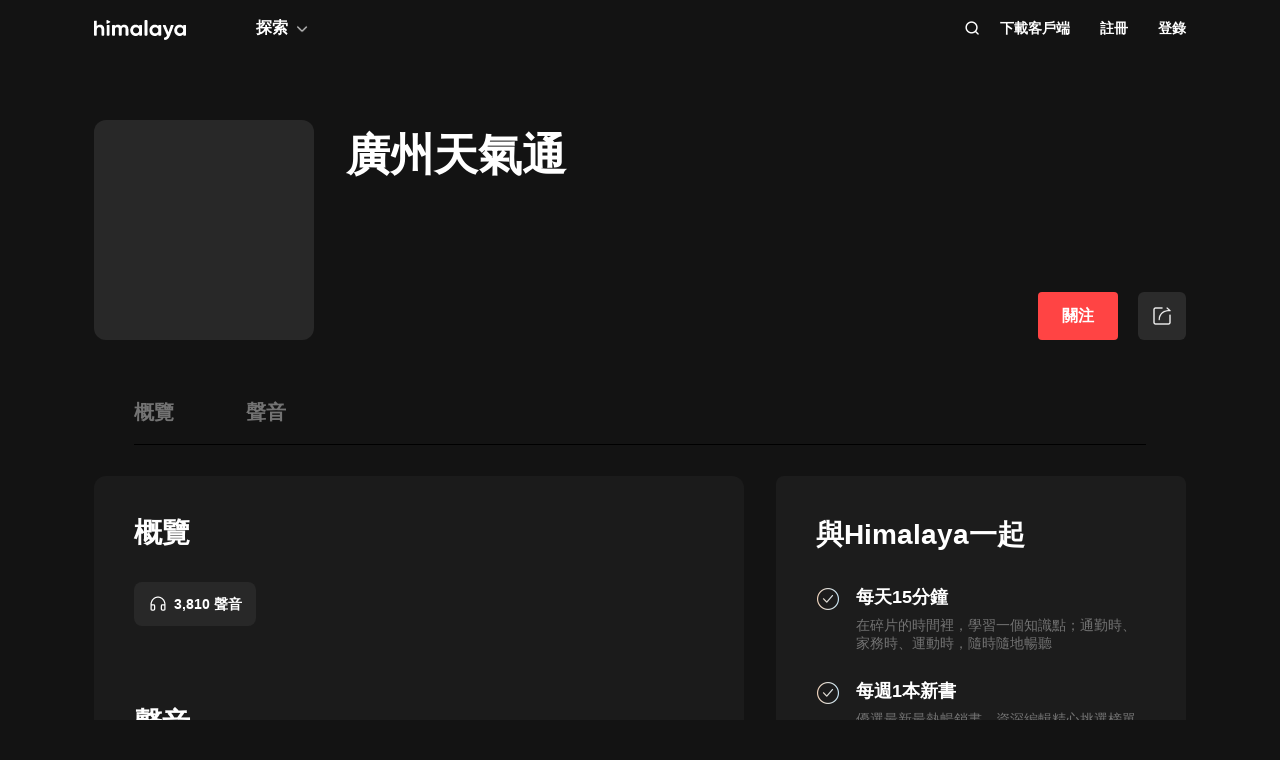

--- FILE ---
content_type: text/html; charset=utf-8
request_url: https://www.himalaya.com/courses/3680605
body_size: 24989
content:
<!DOCTYPE html><html lang="zh"><head><meta charSet="utf-8"/><meta content="webkit" name="renderer"/><meta http-equiv="x-dns-prefetch-control" content="on"/><meta http-equiv="X-UA-Compatible" content="IE=Edge,chrome=1"/><link rel="dns-prefetch" href="//s1.himalaya.com"/><link rel="dns-prefetch" href="//cdn.himalaya.com"/><link rel="dns-prefetch" href="//api.himalaya.com"/><link rel="dns-prefetch" href="//apisg.himalaya.com"/><meta name="viewport" content="width=device-width"/><meta name="google-site-verification" content="hGFuuGBh6ZfjR_q1Gsa7qmEvuIbLPpC0otRI7jztoM4"/><script>
  var vh = window.innerHeight * 0.01;
  document.documentElement.style.setProperty('--vh', vh + 'px');
</script><script>!function(){var analytics=window.analytics=window.analytics||[];if(!analytics.initialize)if(analytics.invoked)window.console&&console.error&&console.error("Segment snippet included twice.");else{analytics.invoked=!0;analytics.methods=["trackSubmit","trackClick","trackLink","trackForm","pageview","identify","reset","group","track","ready","alias","debug","page","once","off","on","addSourceMiddleware","addIntegrationMiddleware","setAnonymousId","addDestinationMiddleware"];analytics.factory=function(e){return function(){var t=Array.prototype.slice.call(arguments);t.unshift(e);analytics.push(t);return analytics}};for(var e=0;e<analytics.methods.length;e++){var key=analytics.methods[e];analytics[key]=analytics.factory(key)}
analytics.load=function(key,e){var t=document.createElement("script");t.type="text/javascript";t.async=!0;t.src="https://cdn.segment.com/analytics.js/v1/" + key + "/analytics.min.js";var n=document.getElementsByTagName("script")[0];n.parentNode.insertBefore(t,n);analytics._loadOptions=e};analytics._writeKey="QBvpT8UXPJk5NU20aYUEDunBSMQJlaIe";analytics.SNIPPET_VERSION="4.13.2";
analytics.load("QBvpT8UXPJk5NU20aYUEDunBSMQJlaIe");
}}();</script><script async="" src="https://www.googletagmanager.com/gtag/js?id=UA-119165824-3"></script><script>
  window.dataLayer = window.dataLayer || [];
  function gtag(){dataLayer.push(arguments);}
  gtag('js', new Date());

  gtag('config', 'UA-119165824-3');</script><script>window.fbAsyncInit = function()
{window.FB.init({
  appId: '380898640180831',
  autoLogAppEvents: true,
  xfbml: true,
  version: 'v12.0'
})}</script><script async="" defer="" crossorigin="anonymous" src="https://connect.facebook.net/en_US/sdk.js"></script><script defer="" src="https://res.wx.qq.com/connect/zh_CN/htmledition/js/wxLogin.js"></script><title>【有聲書】廣州天氣通 | Himalaya有聲</title><meta property="fb:app_id" content="797171033818211"/><meta property="og:url" content="https://www.himalaya.com/courses/3680605"/><meta property="og:title" content="【有聲書】廣州天氣通 | Himalaya有聲"/><meta property="og:description" content="有聲書廣州天氣通全集免費收聽。。"/><meta property="og:image" content="http://imgopen.xmcdn.com/storages/9379-audiofreehighqps/10/50/GKwRIJIFY_xxAANzRAD2d-yj.jpeg!op_type=5&amp;upload_type=album&amp;device_type=ios&amp;name=mobile_large&amp;magick=png"/><meta property="og:image:width" content="290"/><meta property="og:image:height" content="290"/><meta property="og:type" content="website"/><meta name="twitter:title" content="【有聲書】廣州天氣通 | Himalaya有聲"/><meta name="twitter:description" content="有聲書廣州天氣通全集免費收聽。。"/><meta name="twitter:image" content="http://imgopen.xmcdn.com/storages/9379-audiofreehighqps/10/50/GKwRIJIFY_xxAANzRAD2d-yj.jpeg!op_type=5&amp;upload_type=album&amp;device_type=ios&amp;name=mobile_large&amp;magick=png"/><meta name="description" content="有聲書廣州天氣通全集免費收聽。。"/><meta name="keywords" content="廣州天氣通,有聲書,有聲小說,聽書,有聲讀物,免費收聽,himalaya,喜馬拉雅國際版"/><link rel="search" type="application/opensearchdescription+xml" href="/openSearch.xml" title="himalaya"/><link rel="canonical" href="https://www.himalaya.com/courses/3680605"/><script type="application/ld+json">{"@context":"https://schema.org","@graph":[{"@type":"WebSite","@id":"https://www.himalaya.com/tw#website","url":"https://www.himalaya.com/tw","name":"Himalaya有聲","description":"Himalaya作為優質有聲平台，提供使用者100,000+全球暢銷有聲書、有聲小說、世界名校英文課、業界專家課程等內容，讓你的生活更豐富。","inLanguage":"zh","publisher":{"@id":"https://www.himalaya.com/tw#organization"}},{"@type":"Organization","@id":"https://www.himalaya.com/tw#organization","name":"Himalaya有聲","url":"https://www.himalaya.com/tw","logo":"https://cdn.himalaya.com/5d687b70ccd34c1993e8300d815420e4.png?auth_key=4102416000-1234-0-40b6a1efa69496be639ce4668226e685","sameAs":["https://www.facebook.com/himalayalearning","https://twitter.com/himalaya_app"]}]}</script><script type="application/ld+json">{"@context":"https://schema.org/","@id":"https://www.himalaya.com/courses/3680605","@type":"Course","name":"廣州天氣通","description":"有聲書廣州天氣通全集免費收聽。。","publisher":{"@type":"Organization","name":"Himalaya有聲","url":"https://www.himalaya.com/tw"},"hasCourseInstance":{"@type":"CourseInstance","courseMode":"Online","courseWorkload":"PT0H0M0S"},"provider":{"@type":"Organization","name":"Himalaya有聲","url":"https://www.himalaya.com/tw"},"image":"http://imgopen.xmcdn.com/storages/9379-audiofreehighqps/10/50/GKwRIJIFY_xxAANzRAD2d-yj.jpeg!op_type=5&upload_type=album&device_type=ios&name=mobile_large&magick=png","aggregateRating":{"@type":"AggregateRating","bestRating":"5.0","ratingValue":"4.6","ratingCount":"257"},"offers":{"@type":"Offer","category":"Free","priceCurrency":"USD","price":0}}</script><meta name="next-head-count" content="35"/><link rel="preload" href="https://s1.himalaya.com/hmly-static/hmly-next-static/2.53.4/yx_public/_next/static/css/0984324805d135196975.css" as="style"/><link rel="stylesheet" href="https://s1.himalaya.com/hmly-static/hmly-next-static/2.53.4/yx_public/_next/static/css/0984324805d135196975.css" data-n-g=""/><link rel="preload" href="https://s1.himalaya.com/hmly-static/hmly-next-static/2.53.4/yx_public/_next/static/css/86e687fd3ffe02dec053.css" as="style"/><link rel="stylesheet" href="https://s1.himalaya.com/hmly-static/hmly-next-static/2.53.4/yx_public/_next/static/css/86e687fd3ffe02dec053.css" data-n-p=""/><link rel="preload" href="https://s1.himalaya.com/hmly-static/hmly-next-static/2.53.4/yx_public/_next/static/css/0cda9db35adc2318a164.css" as="style"/><link rel="stylesheet" href="https://s1.himalaya.com/hmly-static/hmly-next-static/2.53.4/yx_public/_next/static/css/0cda9db35adc2318a164.css" data-n-p=""/><noscript data-n-css=""></noscript><link rel="preload" href="https://s1.himalaya.com/hmly-static/hmly-next-static/2.53.4/yx_public/_next/static/chunks/main-cc15fd147b7fbea7cfe5.js" as="script"/><link rel="preload" href="https://s1.himalaya.com/hmly-static/hmly-next-static/2.53.4/yx_public/_next/static/chunks/webpack-4baece80eb702b4d69f3.js" as="script"/><link rel="preload" href="https://s1.himalaya.com/hmly-static/hmly-next-static/2.53.4/yx_public/_next/static/chunks/framework.0389e7e7bd92e015fd9c.js" as="script"/><link rel="preload" href="https://s1.himalaya.com/hmly-static/hmly-next-static/2.53.4/yx_public/_next/static/chunks/e82996df.9b450105b82cdf7e2ea2.js" as="script"/><link rel="preload" href="https://s1.himalaya.com/hmly-static/hmly-next-static/2.53.4/yx_public/_next/static/chunks/md5.73ad5b6a33fb5aedbfbf.js" as="script"/><link rel="preload" href="https://s1.himalaya.com/hmly-static/hmly-next-static/2.53.4/yx_public/_next/static/chunks/commons.d8fd0f4e9702fe60611c.js" as="script"/><link rel="preload" href="https://s1.himalaya.com/hmly-static/hmly-next-static/2.53.4/yx_public/_next/static/chunks/pages/_app-030fbc984fb582d9d925.js" as="script"/><link rel="preload" href="https://s1.himalaya.com/hmly-static/hmly-next-static/2.53.4/yx_public/_next/static/chunks/67800420a5138fcf739e8d69e50d1e57f892a4f0.d912e1fe289e3d02c867.js" as="script"/><link rel="preload" href="https://s1.himalaya.com/hmly-static/hmly-next-static/2.53.4/yx_public/_next/static/chunks/9ff72a95d82c32a7a659bb78fb6aab83bfa1f3e5.a0642c2d82d9c82d3d91.js" as="script"/><link rel="preload" href="https://s1.himalaya.com/hmly-static/hmly-next-static/2.53.4/yx_public/_next/static/chunks/eee9b9f5ddb4726bd49f5cecf04658f54f8abf94.b6897a826315ba16f098.js" as="script"/><link rel="preload" href="https://s1.himalaya.com/hmly-static/hmly-next-static/2.53.4/yx_public/_next/static/chunks/eee9b9f5ddb4726bd49f5cecf04658f54f8abf94_CSS.dd32408e2471bd10af40.js" as="script"/><link rel="preload" href="https://s1.himalaya.com/hmly-static/hmly-next-static/2.53.4/yx_public/_next/static/chunks/979afd8a691aaf9c89a8b8bb45cb03a2f2b4ae93.2b3617b2b70c0d11c57f.js" as="script"/><link rel="preload" href="https://s1.himalaya.com/hmly-static/hmly-next-static/2.53.4/yx_public/_next/static/chunks/2552572ec88786ffc7e269bd9cd116c951fc60cd.12190071668d5578d15e.js" as="script"/><link rel="preload" href="https://s1.himalaya.com/hmly-static/hmly-next-static/2.53.4/yx_public/_next/static/chunks/pages/courses/%5BcourseName%5D-e70745b7ab44535752ba.js" as="script"/></head><body><div id="__next"><script>
!(function(c,b,d,a){c[a]||(c[a]={});c[a].config={pid:"d26nqmnh5l@62d3d3a1af9336f",appType:"web",imgUrl:"https://retcode-us-west-1.arms.aliyuncs.com/r.png?",
sendResource:true,enableLinkTrace:true,behavior:true,useFmp:true,environment:'prod',release:"2.53.4",urlHelper: function name(page) {
const pageName = window.location.pathname;const reg = /\/([a-z\-_]+)/g;const matchArray = reg.exec(pageName);return matchArray[0] ? matchArray[0] +  '/**' : page;
},};with(b)with(body)with(insertBefore(createElement("script"),firstChild))setAttribute("crossorigin","",src=d)
})(window,document,"https://retcode.alicdn.com/retcode/bl.js","__bl");</script><div class="header-box"><div class="View_headerContainer__2NSNb"><header class="View_header__3cC2o"><div class="View_logoContainer__2J2mr"><a class="View_href__1JI3o" aria-label="visit himalaya" title="himalaya" href="/tw"><div class="cat-iconsvg View_logo__2ykDD"><svg width="92" height="20" viewBox="0 0 92 20" fill="none" xmlns="http://www.w3.org/2000/svg"><path fill-rule="evenodd" clip-rule="evenodd" d="M52.7255 0H51.2202C50.8534 0 50.556 0.291062 50.556 0.650017V15.0441C50.556 15.4032 50.8534 15.6942 51.2202 15.6942H52.7255C53.0922 15.6942 53.3896 15.4032 53.3896 15.0441V0.650017C53.3896 0.291062 53.0922 0 52.7255 0ZM10.2575 9.09392V15.0441C10.2575 15.4031 9.96014 15.6942 9.59332 15.6942H8.08815C7.72133 15.6942 7.42396 15.4031 7.42396 15.0441V9.43802C7.42396 7.97619 6.52365 7.2237 5.24938 7.2237C3.86568 7.2237 2.83355 8.01933 2.83355 9.88954V15.0441C2.83355 15.4031 2.53618 15.6942 2.16936 15.6942H0.664191C0.297373 15.6942 0 15.4031 0 15.0441V1.29504C0 0.936011 0.297373 0.644949 0.664191 0.644949H2.16936C2.53618 0.644949 2.83355 0.936011 2.83355 1.29504V6.14864C3.49252 5.18116 4.63449 4.64367 6.10642 4.64367C8.4345 4.64367 10.2575 6.23461 10.2575 9.09392ZM13.3362 4.945H14.8415C15.2083 4.945 15.5056 5.23607 15.5056 5.5951V15.0442C15.5056 15.4031 15.2083 15.6942 14.8415 15.6942H13.3362C12.9694 15.6942 12.6721 15.4031 12.6721 15.0442V5.5951C12.6721 5.23607 12.9694 4.945 13.3362 4.945ZM34.3944 15.0441V9.07278C34.3944 6.38525 32.7474 4.64367 30.2434 4.64367C28.7494 4.64367 27.6515 5.2243 26.9705 6.19186C26.3556 5.20269 25.3451 4.64367 23.9834 4.64367C22.5777 4.64367 21.545 5.18116 20.9301 6.08436V5.59512C20.9301 5.23601 20.6329 4.94503 20.266 4.94503H18.7608C18.394 4.94503 18.0966 5.23601 18.0966 5.59512V15.0441C18.0966 15.4031 18.394 15.6942 18.7608 15.6942H20.266C20.6329 15.6942 20.9301 15.4031 20.9301 15.0441V9.65302C20.9301 8.04047 21.7868 7.2237 22.9949 7.2237C24.181 7.2237 24.84 7.99772 24.84 9.26616V15.0441C24.84 15.4031 25.1374 15.6942 25.5042 15.6942H27.0089C27.3758 15.6942 27.6731 15.4031 27.6731 15.0441V9.65302C27.6731 8.04047 28.464 7.2237 29.7162 7.2237C30.9023 7.2237 31.5609 7.99772 31.5609 9.26616V15.0441C31.5609 15.4031 31.8583 15.6942 32.2251 15.6942H33.7303C34.0971 15.6942 34.3944 15.4031 34.3944 15.0441ZM45.1549 10.3196C45.1549 8.51365 43.8589 7.28796 42.1017 7.28796C40.3664 7.28796 39.0704 8.51365 39.0704 10.3196C39.0704 12.1255 40.3664 13.3508 42.1017 13.3508C43.8589 13.3508 45.1549 12.1255 45.1549 10.3196ZM47.9884 5.5951V15.0442C47.9884 15.4031 47.691 15.6942 47.3242 15.6942H45.8191C45.4522 15.6942 45.1549 15.4031 45.1549 15.0442V14.4257C44.364 15.3933 43.1779 15.9951 41.5746 15.9951C38.6532 15.9951 36.2369 13.523 36.2369 10.3196C36.2369 7.11618 38.6532 4.64365 41.5746 4.64365C43.1779 4.64365 44.364 5.24597 45.1549 6.21345V5.5951C45.1549 5.23607 45.4522 4.945 45.8191 4.945H47.3242C47.691 4.945 47.9884 5.23607 47.9884 5.5951ZM64.3273 10.3196C64.3273 8.51365 63.0314 7.28796 61.2741 7.28796C59.5389 7.28796 58.2429 8.51365 58.2429 10.3196C58.2429 12.1255 59.5389 13.3508 61.2741 13.3508C63.0314 13.3508 64.3273 12.1255 64.3273 10.3196ZM67.1609 5.5951V15.0442C67.1609 15.4031 66.8635 15.6942 66.4967 15.6942H64.9915C64.6247 15.6942 64.3273 15.4031 64.3273 15.0442V14.4257C63.5364 15.3933 62.3503 15.9951 60.747 15.9951C57.8257 15.9951 55.4094 13.523 55.4094 10.3196C55.4094 7.11618 57.8257 4.64365 60.747 4.64365C62.3503 4.64365 63.5364 5.24597 64.3273 6.21345V5.5951C64.3273 5.23607 64.6247 4.945 64.9915 4.945H66.4967C66.8635 4.945 67.1609 5.23607 67.1609 5.5951ZM79.5959 5.81748C79.7536 5.39346 79.4327 4.945 78.9718 4.945H77.3692C77.0827 4.945 76.8285 5.12487 76.7386 5.3911L74.4508 12.1683L71.7599 5.36054C71.6609 5.1101 71.4148 4.945 71.1404 4.945H69.5009C69.0253 4.945 68.7039 5.41994 68.8894 5.84868L73.0014 15.3502C72.5473 16.5911 71.8976 17.2417 70.7293 17.3844C70.3881 17.4261 70.1237 17.6948 70.1237 18.0313V19.3464C70.1237 19.7154 70.4395 20.0147 70.8162 19.9994C73.2261 19.9013 74.8776 18.5266 75.9227 15.6942L79.5959 5.81748ZM89.1665 10.3196C89.1665 8.51365 87.8705 7.28796 86.1132 7.28796C84.378 7.28796 83.0821 8.51365 83.0821 10.3196C83.0821 12.1255 84.378 13.3508 86.1132 13.3508C87.8705 13.3508 89.1665 12.1255 89.1665 10.3196ZM92 5.5951V15.0442C92 15.4031 91.7026 15.6942 91.3358 15.6942H89.8306C89.4638 15.6942 89.1665 15.4031 89.1665 15.0442V14.4257C88.3756 15.3933 87.1895 15.9951 85.5862 15.9951C82.6648 15.9951 80.2485 13.523 80.2485 10.3196C80.2485 7.11618 82.6648 4.64365 85.5862 4.64365C87.1895 4.64365 88.3756 5.24597 89.1665 6.21345V5.5951C89.1665 5.23607 89.4638 4.945 89.8306 4.945H91.3358C91.7026 4.945 92 5.23607 92 5.5951ZM12.4066 3.15632V0.629178C12.4066 0.167046 12.9035 -0.133602 13.3259 0.0730641L15.9078 1.33664C16.376 1.56578 16.376 2.21972 15.9078 2.44879L13.3259 3.71244C12.9035 3.9191 12.4066 3.61853 12.4066 3.15632Z" fill="white"></path></svg></div></a></div><div class="View_nav__5_OUS"><div class="View_navItem__1EWzp View_explore__Cvrcw"><div class="explore_explore__3NRiO"><p class="explore_text__1S1ar">探索</p><div class="explore_explorePopUp__1vI-r explore_fadeOut__2muHW"><div class="hmly-flex-c hmly-w100"><div class="cat-loading cat-loading-circle" style="width:30px;height:30px;border-color:#fff;border-width:2px;border-bottom-color:transparent"></div></div></div></div></div><div class="View_navRight__2l12d"><i class="cat-icon cat-icon-search View_searchIcon__3rXVY"></i><a class="View_navItem__1EWzp View_cursor__27upX" href="/download">下載客戶端</a><div class="View_navItem__1EWzp View_avatar__8KZ-M"><div class="View_hmlyAvatar__3HDxw"><ul class="View_user__3l3AB"><li class="View_item__ne91Q View_register__3k0XF"><a class="View_link1__1PTwL">註冊</a></li><li class="View_item__ne91Q"><a class="View_link1__1PTwL" href="/login">登錄</a></li></ul></div></div></div></div></header></div></div><div class="hmly-dark View_mainPCNoH__9lTl7"><div class="pc_course__1B4mG"><div class="pc_container__4GlF2"><div class="header_header__3z3vn"><div class="cat-lazy cat-lazy-img header_cover__sWAoF"><div class="cat-lazy-img-container" style="padding-bottom:100%"><div class="cat-lazy-img-box" style="background-color:#282828"><img src="[data-uri]" alt="廣州天氣通" class="rectangle"/></div></div></div><div class="header_right__2PkjI"><div class="header_titleWrap__MCqwf"><h1 class="header_title__Jc49g">廣州天氣通</h1><h2 class="header_subtitle__nTT46"></h2></div><div class="header_followWrap__WzC-n"><button class="View_followBtn__1qqOL header_followBtn__2JG4i">關注</button><span class="share-btn_shareBtn__3QRin"><span class="share-btn_shareIcon__1aKex"></span></span></div></div></div><section class="pc_anchor__bYqIg" style="top:-1px"><div class="anchor_anchorBox__2Ef4P"><ul class="anchor_list__3GZZv"><li class="anchor_item__3LA8H">概覽</li><li class="anchor_item__3LA8H">聲音</li></ul></div></section><div class="pc_content__1B0hj"><div class="pc_mainWrap__FAo-o"><div class="course_observer_node pc_main__262ZM"><div class="main_main__h51Cz"><div id="overview" class="title_title__1AiRN">概覽</div><div class="overview_tagList__uPAX0"><div class="tag_tag__15ajw overview_tagItem__2t-v8"><div class="cat-lazy cat-lazy-img tag_icon__27NHd"><div class="cat-lazy-img-container pdr_1"><div class="cat-lazy-img-box" style="background-color:#282828"><img src="[data-uri]" alt="himalaya" class="rectangle"/></div></div></div><span class="tag_text__30kCk">3,810 聲音</span></div></div><div class="overview_details__2Yb--"><div class="overview_container__1qB1P"><div class="overview_content__3BZDl rich-text-g rich-text-dark"></div></div><div class="overview_seeMore__4Poum"><span class="overview_seeMoreT__2kM_b">查看更多</span><i class="cat-icon cat-icon-down overview_seeMoreI__2X9Fm"></i></div></div><div id="episodes" class="title_title__1AiRN">聲音</div><section class="lessons_trackList__1GzRr"><div><section class="TrackList_chapter__1aMGd"><div class="TrackList_number__2WS-X">3810聲音</div><div><div class="Episode_episodeBox__3ofKi Episode_cursor__3Lycd Episode_isAuthorized__1fzUL"><div class="Episode_row__39bm5"><button class="player-btn_playBtn__1cHt7 Episode_playBtn__YHR5R"><div class="player-btn_iconWrapper__D7KcS"><span class="player-btn_iconPlay__2J14D"></span></div></button><a class="Episode_trackTitle__yQW10" href="/episode/2024-06-11-220363099">【今日天氣預報】廣州2024年06月11日天氣預報，雷陣雨，無持續風向，空氣質量優</a><div class="Episode_time__3NUXc">49s</div><div class="Episode_iconBox__VgXu0"><i class="cat-icon cat-icon-down Episode_icon__1cQfn"></i></div></div><div class="Episode_attach__2mSeH"><div></div><p class="Episode_attachText__1YHUF">廣州06月11日天氣預報，白天天氣現象雷陣雨, 無持續風向, 氣溫30攝氏度。夜間天氣現象雷陣雨, 無持續風向, 氣溫26攝氏度。空氣質量18優, 相對濕度88%。
感冒指數: 少發, 感冒機率較低，避免長期處於空調屋中。運動指數: 較不宜, 有降水，推薦您在室內進行休閒運動。花粉過敏指數: 暫無。穿衣指數: 熱, 適合穿T恤、短薄外套等夏季服裝。洗車指數: 不宜, 有雨，雨水和泥水會弄臟愛車。紫外線指數: 最弱, 輻射弱，塗擦SPF8-12防曬護膚品。
</p></div></div><div class="Episode_episodeBox__3ofKi Episode_cursor__3Lycd Episode_isAuthorized__1fzUL"><div class="Episode_row__39bm5"><button class="player-btn_playBtn__1cHt7 Episode_playBtn__YHR5R"><div class="player-btn_iconWrapper__D7KcS"><span class="player-btn_iconPlay__2J14D"></span></div></button><a class="Episode_trackTitle__yQW10" href="/episode/2024-06-11-220340550">【明日天氣預報】廣州2024年06月11日天氣預報，雷陣雨，無持續風向</a><div class="Episode_time__3NUXc">46s</div><div class="Episode_iconBox__VgXu0"><i class="cat-icon cat-icon-down Episode_icon__1cQfn"></i></div></div><div class="Episode_attach__2mSeH"><div></div><p class="Episode_attachText__1YHUF">廣州06月11日天氣預報，天氣現象雷陣雨, 無持續風向。最高氣溫32℃攝氏度，最低氣溫26攝氏度。
感冒指數: 少發, 感冒機率較低，避免長期處於空調屋中。運動指數: 較不宜, 有降水，推薦您在室內進行休閒運動。過敏指數: 不易發, 除特殊體質，無需擔心過敏問題。穿衣指數: 炎熱, 建議穿短衫、短褲等清涼夏季服裝。洗車指數: 不宜, 有雨，雨水和泥水會弄臟愛車。紫外線指數: 最弱, 輻射弱，塗擦SPF8-12防曬護膚品。
</p></div></div><div class="Episode_episodeBox__3ofKi Episode_cursor__3Lycd Episode_isAuthorized__1fzUL"><div class="Episode_row__39bm5"><button class="player-btn_playBtn__1cHt7 Episode_playBtn__YHR5R"><div class="player-btn_iconWrapper__D7KcS"><span class="player-btn_iconPlay__2J14D"></span></div></button><a class="Episode_trackTitle__yQW10" href="/episode/25-8-220340551">[白雲天氣預報]今日白雲觀測場錄得氣溫25.8</a><div class="Episode_time__3NUXc">25s</div><div class="Episode_iconBox__VgXu0"><i class="cat-icon cat-icon-down Episode_icon__1cQfn"></i></div></div><div class="Episode_attach__2mSeH"><div></div><p class="Episode_attachText__1YHUF">[白雲天氣預報]今日白雲觀測場錄得氣溫25.8~31.9℃。預計未來三天我區以多雲天氣為主，午后易發雷陣雨，白天可見陽光，雷雨間歇期體感悶熱，戶外活動請注意防暑防曬防雷雨。具體預報：今晚到明天，多雲，....
</p></div></div><div class="Episode_episodeBox__3ofKi Episode_cursor__3Lycd Episode_isAuthorized__1fzUL"><div class="Episode_row__39bm5"><button class="player-btn_playBtn__1cHt7 Episode_playBtn__YHR5R"><div class="player-btn_iconWrapper__D7KcS"><span class="player-btn_iconPlay__2J14D"></span></div></button><a class="Episode_trackTitle__yQW10" href="/episode/220340552">晾曬也要見縫插針</a><div class="Episode_time__3NUXc">21s</div><div class="Episode_iconBox__VgXu0"><i class="cat-icon cat-icon-down Episode_icon__1cQfn"></i></div></div><div class="Episode_attach__2mSeH"><div></div><p class="Episode_attachText__1YHUF">【晾曬也要見縫插針】中午一陣雷雨過后，現下又是陽光露臉不過江門、佛山一帶仍有降雨回波靠近市區、番禺1小時左右市區和番禺可能又有雨晾曬也要見縫插針，咱們真是太南了#廣州陽光雷雨拚桌##廣州端午假期雨多多#
</p></div></div><div class="Episode_episodeBox__3ofKi Episode_cursor__3Lycd Episode_isAuthorized__1fzUL"><div class="Episode_row__39bm5"><button class="player-btn_playBtn__1cHt7 Episode_playBtn__YHR5R"><div class="player-btn_iconWrapper__D7KcS"><span class="player-btn_iconPlay__2J14D"></span></div></button><a class="Episode_trackTitle__yQW10" href="/episode/220340553">[海珠雷雨天氣提示]受西南方向移近...</a><div class="Episode_time__3NUXc">20s</div><div class="Episode_iconBox__VgXu0"><i class="cat-icon cat-icon-down Episode_icon__1cQfn"></i></div></div><div class="Episode_attach__2mSeH"><div></div><p class="Episode_attachText__1YHUF">[海珠雷雨天氣提示]受西南方向移近的降雨雲團影響，預計今天下午我區轉雷陣雨天氣，間中雨勢較大，需防範降水對交通出行和龍舟競渡等活動帶來的影響。海珠區氣象臺6月10日11時26分發布
</p></div></div><div class="Episode_episodeBox__3ofKi Episode_cursor__3Lycd Episode_isAuthorized__1fzUL"><div class="Episode_row__39bm5"><button class="player-btn_playBtn__1cHt7 Episode_playBtn__YHR5R"><div class="player-btn_iconWrapper__D7KcS"><span class="player-btn_iconPlay__2J14D"></span></div></button><a class="Episode_trackTitle__yQW10" href="/episode/220328310">廣州終於喜提陽光</a><div class="Episode_time__3NUXc">20s</div><div class="Episode_iconBox__VgXu0"><i class="cat-icon cat-icon-down Episode_icon__1cQfn"></i></div></div><div class="Episode_attach__2mSeH"><div></div><p class="Episode_attachText__1YHUF">目前江門、中山方向有局地雷雨發展並且逐漸靠近預計1-2小時之后可能影響廣州市區和番禺雖然sunny哥露臉了但也不是完全没有雨還在晾曬的家人們要多留意天空狀況及時收衫~#廣州終於喜提陽光#
</p></div></div><div class="Episode_episodeBox__3ofKi Episode_cursor__3Lycd Episode_isAuthorized__1fzUL"><div class="Episode_row__39bm5"><button class="player-btn_playBtn__1cHt7 Episode_playBtn__YHR5R"><div class="player-btn_iconWrapper__D7KcS"><span class="player-btn_iconPlay__2J14D"></span></div></button><a class="Episode_trackTitle__yQW10" href="/episode/2024-06-10-220328311">【今日天氣預報】廣州2024年06月10日天氣預報，雷陣雨，無持續風向，空氣質量優</a><div class="Episode_time__3NUXc">49s</div><div class="Episode_iconBox__VgXu0"><i class="cat-icon cat-icon-down Episode_icon__1cQfn"></i></div></div><div class="Episode_attach__2mSeH"><div></div><p class="Episode_attachText__1YHUF">廣州06月10日天氣預報，白天天氣現象雷陣雨, 無持續風向, 氣溫29攝氏度。夜間天氣現象雷陣雨, 無持續風向, 氣溫25攝氏度。空氣質量26優, 相對濕度91%。
感冒指數: 少發, 感冒機率較低，避免長期處於空調屋中。運動指數: 較不宜, 有降水，推薦您在室內進行休閒運動。花粉過敏指數: 暫無。穿衣指數: 熱, 適合穿T恤、短薄外套等夏季服裝。洗車指數: 不宜, 有雨，雨水和泥水會弄臟愛車。紫外線指數: 最弱, 輻射弱，塗擦SPF8-12防曬護膚品。
</p></div></div><div class="Episode_episodeBox__3ofKi Episode_cursor__3Lycd Episode_isAuthorized__1fzUL"><div class="Episode_row__39bm5"><button class="player-btn_playBtn__1cHt7 Episode_playBtn__YHR5R"><div class="player-btn_iconWrapper__D7KcS"><span class="player-btn_iconPlay__2J14D"></span></div></button><a class="Episode_trackTitle__yQW10" href="/episode/2024-06-10-220307460">【明日天氣預報】廣州2024年06月10日天氣預報，雷陣雨，無持續風向</a><div class="Episode_time__3NUXc">46s</div><div class="Episode_iconBox__VgXu0"><i class="cat-icon cat-icon-down Episode_icon__1cQfn"></i></div></div><div class="Episode_attach__2mSeH"><div></div><p class="Episode_attachText__1YHUF">廣州06月10日天氣預報，天氣現象雷陣雨, 無持續風向。最高氣溫30℃攝氏度，最低氣溫25攝氏度。
感冒指數: 少發, 感冒機率較低，避免長期處於空調屋中。運動指數: 較不宜, 有降水，推薦您在室內進行休閒運動。過敏指數: 不易發, 除特殊體質，無需擔心過敏問題。穿衣指數: 炎熱, 建議穿短衫、短褲等清涼夏季服裝。洗車指數: 不宜, 有雨，雨水和泥水會弄臟愛車。紫外線指數: 最弱, 輻射弱，塗擦SPF8-12防曬護膚品。
</p></div></div><div class="Episode_episodeBox__3ofKi Episode_cursor__3Lycd Episode_isAuthorized__1fzUL"><div class="Episode_row__39bm5"><button class="player-btn_playBtn__1cHt7 Episode_playBtn__YHR5R"><div class="player-btn_iconWrapper__D7KcS"><span class="player-btn_iconPlay__2J14D"></span></div></button><a class="Episode_trackTitle__yQW10" href="/episode/2024-6-9-220307461">2024.6.9《番禺氣象》</a><div class="Episode_time__3NUXc">24s</div><div class="Episode_iconBox__VgXu0"><i class="cat-icon cat-icon-down Episode_icon__1cQfn"></i></div></div><div class="Episode_attach__2mSeH"><div></div><p class="Episode_attachText__1YHUF">#小編8天氣#高考最后一天，我區仍有降雨相伴。近期降雨頻繁光顧，打壓了氣溫攀升的勢頭，被雨水衝刷過后，體感比較清涼，空氣也份外清新。明天就是端午節了，我區仍有雷陣雨光顧，大家出行前請留意天氣情況，合理安排出行計劃，並注意交通安全。
</p></div></div><div class="Episode_episodeBox__3ofKi Episode_cursor__3Lycd Episode_isAuthorized__1fzUL"><div class="Episode_row__39bm5"><button class="player-btn_playBtn__1cHt7 Episode_playBtn__YHR5R"><div class="player-btn_iconWrapper__D7KcS"><span class="player-btn_iconPlay__2J14D"></span></div></button><a class="Episode_trackTitle__yQW10" href="/episode/220307462">七天天氣預報——陽光雷雨相間</a><div class="Episode_time__3NUXc">29s</div><div class="Episode_iconBox__VgXu0"><i class="cat-icon cat-icon-down Episode_icon__1cQfn"></i></div></div><div class="Episode_attach__2mSeH"><div></div><p class="Episode_attachText__1YHUF">【七天天氣預報——陽光雷雨相間】預計未來幾天雨勢減弱，陽光終於可以安排了，但午后仍可能激發雷陣雨，推薦看護晾曬，出行也要多留意天氣變化展望14-16日又將迎來一次明顯降水過程目前仍處於龍舟水時節，大家記得常來看我們的最新預報預警信息#原來高考還没結束##廣州端午假期雨多多#
</p></div></div></div></section><div class="TrackList_paginationBox__2isQ1"><div class="cat-pagination TrackList_pagination__CjFBl night"><span class="cat-pagination__prev cat-pagination__item cat-pagination__prev--disabled"><i class="cat-icon cat-icon-left cat-pagination__left"></i></span><span class="cat-pagination__item cat-pagination__item--active">1</span><span class="cat-pagination__item">2</span><span class="cat-pagination__item">3</span><span class="cat-pagination__item cat-pagination__item--no-hover">...</span><span class="cat-pagination__item">381</span><span><i class="cat-icon cat-icon-right cat-pagination__next cat-pagination__item"></i></span></div></div></div></section></div><div class="faq_faq__3CS9z"><div class="faq_title__2ybn-">常見問題</div><div class="pc_courseQAPc__1d7Fp"><div class="pc_questionList__sb5JQ"><ul><li><div class="collapse_labelWrap__ikILK"><span class="collapse_label__39xzJ">Himalaya 是什麼？ </span><i class="cat-icon cat-icon-down collapse_icon__2Jqb5"></i></div><div class="collapse_content__2jsF6 collapse_content-hidden__2tZkd" style="height:0px"><div class="collapse_answer__LXPR0">喜馬拉雅國際版，Himalaya 是一款有聲書 App，旨在為全球華人的終身學習提供隨時、隨地、隨心的全新聽書體驗。成為會員，即可以暢聽站內 100,000+ 海量會員內容。 </div></div></li><li><div class="collapse_labelWrap__ikILK"><span class="collapse_label__39xzJ">Himalaya VIP 有什麼權益？ </span><i class="cat-icon cat-icon-down collapse_icon__2Jqb5"></i></div><div class="collapse_content__2jsF6 collapse_content-hidden__2tZkd" style="height:0px"><div class="collapse_answer__LXPR0">你僅需花費每日低至 0.16 美金，就可以立即暢聽 100,000+ 全球銷量超百萬的暢銷有聲書，每週聽一本爆款新書，還有更多預售新書等著你！另可獲得每月 5 張免費體驗卡贈親友的福利，等同於贈送 1 張年卡的價值。 </div></div></li><li><div class="collapse_labelWrap__ikILK"><span class="collapse_label__39xzJ">我怎麼享受免費試用？ </span><i class="cat-icon cat-icon-down collapse_icon__2Jqb5"></i></div><div class="collapse_content__2jsF6 collapse_content-hidden__2tZkd" style="height:0px"><div class="collapse_answer__LXPR0">現在訂閱 Himalaya VIP 即可享受至少 7 天的免費試用！
      免費試用期內，無需付費即可免費暢聽會員包中的全部內容，包含 100,000+ 全球銷量超百萬的暢銷有聲書，和世界名校教授的原聲英文課程。 </div></div></li><li><div class="collapse_labelWrap__ikILK"><span class="collapse_label__39xzJ">我該怎麼使用優惠碼？ </span><i class="cat-icon cat-icon-down collapse_icon__2Jqb5"></i></div><div class="collapse_content__2jsF6 collapse_content-hidden__2tZkd" style="height:0px"><div class="collapse_answer__LXPR0">在 Himalaya 首⻚選擇「開啟免費體驗」註冊完成之後, 輸入「優惠碼」選擇申請，支付成功後即可開啟 Himalaya VIP 內容免費暢聽權益！ </div></div></li><li><div class="collapse_labelWrap__ikILK"><span class="collapse_label__39xzJ">可以在哪收聽？ </span><i class="cat-icon cat-icon-down collapse_icon__2Jqb5"></i></div><div class="collapse_content__2jsF6 collapse_content-hidden__2tZkd" style="height:0px"><div class="collapse_answer__LXPR0">Himalaya 提供你隨時隨地想听就听的服務, 可以下載 Himalaya APP 使用手機享受服務，同時也支持網頁版登陸在電腦上享受暢聽服務。 </div></div></li><li><div class="collapse_labelWrap__ikILK"><span class="collapse_label__39xzJ">Himalaya VIP 的價格是多少？ </span><i class="cat-icon cat-icon-down collapse_icon__2Jqb5"></i></div><div class="collapse_content__2jsF6 collapse_content-hidden__2tZkd" style="height:0px"><div class="collapse_answer__LXPR0">Himalaya VIP 採用連續訂閱的模式，按月訂閱價格為 $11.99/月；按年訂閱價格為 $59.99/年。每天僅需 0.16 美元，讓耳朵隨時隨地步入擁有 100,000+ 書籍你的專屬圖書館。 </div></div></li><li><div class="collapse_labelWrap__ikILK"><span class="collapse_label__39xzJ">我不想訂閱了，要如何取消？ </span><i class="cat-icon cat-icon-down collapse_icon__2Jqb5"></i></div><div class="collapse_content__2jsF6 collapse_content-hidden__2tZkd" style="height:0px"><div class="collapse_answer__LXPR0"><div><h6>通過網頁端訂閱如何取消？</h6>你可以<a> <!-- -->點擊這裡<!-- --> </a>取消訂閱。 在試用期內取消訂閱，則不會自動續費；如果你已經成功續費後取消訂閱，則下個扣款週期不會自動續費。<h6 style="margin-top:10px">通過手機端訂閱如何取消？</h6>你可以在iTunes/Apple或Google Play設定中取消訂閱。在試用期到期前48小時取消訂閱，則不會自動續費；如果你已經成功續費後取消訂閱，則下個扣款週期不會自動續費。你可以通過以下連結找到如何取消訂閱的詳細資訊：<a href="https://support.apple.com/zh-tw/HT202039" target="_blank" rel="noreferrer">Apple Store取消訂閱方法</a>  <a href="https://support.google.com/googleplay/answer/7018481?hl=zh-hant" target="_blank" rel="noreferrer">Google Play取消訂閱方法</a></div></div></div></li></ul></div></div></div></div><div class="styles_aside__joNO4" style="top:94px"><div><h4 class="DLApp_title__3dvj_">與Himalaya一起</h4><div class="DLApp_list__2RoIW"><div class="Item_item__1NcMg download DLApp_item__1cina"><i class="cat-icon cat-icon-success Item_itemIcon__9FHdQ hmly-text"></i><div class="Item_content__34V7p"><div class="Item_title__2iIfu">每天15分鐘</div><div class="Item_desc__2yffH">在碎片的時間裡，學習一個知識點；通勤時、家務時、運動時，隨時隨地暢聽</div></div></div><div class="Item_item__1NcMg download DLApp_item__1cina"><i class="cat-icon cat-icon-success Item_itemIcon__9FHdQ hmly-text"></i><div class="Item_content__34V7p"><div class="Item_title__2iIfu">每週1本新書</div><div class="Item_desc__2yffH">優選最新最熱暢銷書，資深編輯精心挑選榜單佳作，只聽有價值的好書</div></div></div><div class="Item_item__1NcMg download DLApp_item__1cina"><i class="cat-icon cat-icon-success Item_itemIcon__9FHdQ hmly-text"></i><div class="Item_content__34V7p"><div class="Item_title__2iIfu">每年10大系列</div><div class="Item_desc__2yffH">商業財經、歷史文化、親子育兒，同系列好書好課一網打盡，帶你深入探究一個主題</div></div></div></div><div class="DLApp_downloadGroup__ce5AP"><a class="View_apple__3XEyu DLApp_ios__3vs6H" target="_blank" href=""><div class="cat-lazy cat-lazy-img fit"><div class="cat-lazy-img-container" style="padding-bottom:32.59%"><div class="cat-lazy-img-box" style="background-color:#282828"><img src="[data-uri]" alt="app store" class="rectangle"/></div></div></div></a><a class="View_android__316IO DLApp_android__212Wn" target="_blank" href=""><div class="cat-lazy cat-lazy-img fit"><div class="cat-lazy-img-container" style="padding-bottom:32.59%"><div class="cat-lazy-img-box" style="background-color:#282828"><img src="[data-uri]" alt="google play" class="rectangle"/></div></div></div></a></div></div></div></div></div></div></div></div><footer class="View_hmlyFooter__3S-el"><div class="View_container__2xRsY"><div class="View_top__3i320"><div class="View_left__2qZKf"><a class="View_logo__2CNVC" aria-label="visit himalaya" href="/"><div class="cat-iconsvg View_logo__2CNVC"><svg width="92" height="20" viewBox="0 0 92 20" fill="none" xmlns="http://www.w3.org/2000/svg"><path fill-rule="evenodd" clip-rule="evenodd" d="M52.7255 0H51.2202C50.8534 0 50.556 0.291062 50.556 0.650017V15.0441C50.556 15.4032 50.8534 15.6942 51.2202 15.6942H52.7255C53.0922 15.6942 53.3896 15.4032 53.3896 15.0441V0.650017C53.3896 0.291062 53.0922 0 52.7255 0ZM10.2575 9.09392V15.0441C10.2575 15.4031 9.96014 15.6942 9.59332 15.6942H8.08815C7.72133 15.6942 7.42396 15.4031 7.42396 15.0441V9.43802C7.42396 7.97619 6.52365 7.2237 5.24938 7.2237C3.86568 7.2237 2.83355 8.01933 2.83355 9.88954V15.0441C2.83355 15.4031 2.53618 15.6942 2.16936 15.6942H0.664191C0.297373 15.6942 0 15.4031 0 15.0441V1.29504C0 0.936011 0.297373 0.644949 0.664191 0.644949H2.16936C2.53618 0.644949 2.83355 0.936011 2.83355 1.29504V6.14864C3.49252 5.18116 4.63449 4.64367 6.10642 4.64367C8.4345 4.64367 10.2575 6.23461 10.2575 9.09392ZM13.3362 4.945H14.8415C15.2083 4.945 15.5056 5.23607 15.5056 5.5951V15.0442C15.5056 15.4031 15.2083 15.6942 14.8415 15.6942H13.3362C12.9694 15.6942 12.6721 15.4031 12.6721 15.0442V5.5951C12.6721 5.23607 12.9694 4.945 13.3362 4.945ZM34.3944 15.0441V9.07278C34.3944 6.38525 32.7474 4.64367 30.2434 4.64367C28.7494 4.64367 27.6515 5.2243 26.9705 6.19186C26.3556 5.20269 25.3451 4.64367 23.9834 4.64367C22.5777 4.64367 21.545 5.18116 20.9301 6.08436V5.59512C20.9301 5.23601 20.6329 4.94503 20.266 4.94503H18.7608C18.394 4.94503 18.0966 5.23601 18.0966 5.59512V15.0441C18.0966 15.4031 18.394 15.6942 18.7608 15.6942H20.266C20.6329 15.6942 20.9301 15.4031 20.9301 15.0441V9.65302C20.9301 8.04047 21.7868 7.2237 22.9949 7.2237C24.181 7.2237 24.84 7.99772 24.84 9.26616V15.0441C24.84 15.4031 25.1374 15.6942 25.5042 15.6942H27.0089C27.3758 15.6942 27.6731 15.4031 27.6731 15.0441V9.65302C27.6731 8.04047 28.464 7.2237 29.7162 7.2237C30.9023 7.2237 31.5609 7.99772 31.5609 9.26616V15.0441C31.5609 15.4031 31.8583 15.6942 32.2251 15.6942H33.7303C34.0971 15.6942 34.3944 15.4031 34.3944 15.0441ZM45.1549 10.3196C45.1549 8.51365 43.8589 7.28796 42.1017 7.28796C40.3664 7.28796 39.0704 8.51365 39.0704 10.3196C39.0704 12.1255 40.3664 13.3508 42.1017 13.3508C43.8589 13.3508 45.1549 12.1255 45.1549 10.3196ZM47.9884 5.5951V15.0442C47.9884 15.4031 47.691 15.6942 47.3242 15.6942H45.8191C45.4522 15.6942 45.1549 15.4031 45.1549 15.0442V14.4257C44.364 15.3933 43.1779 15.9951 41.5746 15.9951C38.6532 15.9951 36.2369 13.523 36.2369 10.3196C36.2369 7.11618 38.6532 4.64365 41.5746 4.64365C43.1779 4.64365 44.364 5.24597 45.1549 6.21345V5.5951C45.1549 5.23607 45.4522 4.945 45.8191 4.945H47.3242C47.691 4.945 47.9884 5.23607 47.9884 5.5951ZM64.3273 10.3196C64.3273 8.51365 63.0314 7.28796 61.2741 7.28796C59.5389 7.28796 58.2429 8.51365 58.2429 10.3196C58.2429 12.1255 59.5389 13.3508 61.2741 13.3508C63.0314 13.3508 64.3273 12.1255 64.3273 10.3196ZM67.1609 5.5951V15.0442C67.1609 15.4031 66.8635 15.6942 66.4967 15.6942H64.9915C64.6247 15.6942 64.3273 15.4031 64.3273 15.0442V14.4257C63.5364 15.3933 62.3503 15.9951 60.747 15.9951C57.8257 15.9951 55.4094 13.523 55.4094 10.3196C55.4094 7.11618 57.8257 4.64365 60.747 4.64365C62.3503 4.64365 63.5364 5.24597 64.3273 6.21345V5.5951C64.3273 5.23607 64.6247 4.945 64.9915 4.945H66.4967C66.8635 4.945 67.1609 5.23607 67.1609 5.5951ZM79.5959 5.81748C79.7536 5.39346 79.4327 4.945 78.9718 4.945H77.3692C77.0827 4.945 76.8285 5.12487 76.7386 5.3911L74.4508 12.1683L71.7599 5.36054C71.6609 5.1101 71.4148 4.945 71.1404 4.945H69.5009C69.0253 4.945 68.7039 5.41994 68.8894 5.84868L73.0014 15.3502C72.5473 16.5911 71.8976 17.2417 70.7293 17.3844C70.3881 17.4261 70.1237 17.6948 70.1237 18.0313V19.3464C70.1237 19.7154 70.4395 20.0147 70.8162 19.9994C73.2261 19.9013 74.8776 18.5266 75.9227 15.6942L79.5959 5.81748ZM89.1665 10.3196C89.1665 8.51365 87.8705 7.28796 86.1132 7.28796C84.378 7.28796 83.0821 8.51365 83.0821 10.3196C83.0821 12.1255 84.378 13.3508 86.1132 13.3508C87.8705 13.3508 89.1665 12.1255 89.1665 10.3196ZM92 5.5951V15.0442C92 15.4031 91.7026 15.6942 91.3358 15.6942H89.8306C89.4638 15.6942 89.1665 15.4031 89.1665 15.0442V14.4257C88.3756 15.3933 87.1895 15.9951 85.5862 15.9951C82.6648 15.9951 80.2485 13.523 80.2485 10.3196C80.2485 7.11618 82.6648 4.64365 85.5862 4.64365C87.1895 4.64365 88.3756 5.24597 89.1665 6.21345V5.5951C89.1665 5.23607 89.4638 4.945 89.8306 4.945H91.3358C91.7026 4.945 92 5.23607 92 5.5951ZM12.4066 3.15632V0.629178C12.4066 0.167046 12.9035 -0.133602 13.3259 0.0730641L15.9078 1.33664C16.376 1.56578 16.376 2.21972 15.9078 2.44879L13.3259 3.71244C12.9035 3.9191 12.4066 3.61853 12.4066 3.15632Z" fill="white"></path></svg></div></a><div class="View_langContainer__v6Vjh"><div class="lang_countrySelect__1aRqP"><div><div class="country-drop_selectInfo__2b37v">選擇您的地區</div><div class="country-drop_countryName__2VIUv">United States</div></div></div></div><a class="social_link__2_frQ" href="https://www.facebook.com/himalayalearning" target="_blank" rel="noreferrer"><div class="cat-lazy cat-lazy-img social_logo__36dCD"><div class="cat-lazy-img-container pdr_1"><div class="cat-lazy-img-box" style="background-color:#282828"><img src="[data-uri]" alt="facebook" class="rectangle"/></div></div></div></a><a class="social_link__2_frQ" href="https://twitter.com/himalaya_app" target="_blank" rel="noreferrer"><div class="cat-lazy cat-lazy-img social_logo__36dCD"><div class="cat-lazy-img-container pdr_1"><div class="cat-lazy-img-box" style="background-color:#282828"><img src="[data-uri]" alt="twitter" class="rectangle"/></div></div></div></a></div><div><div class="website_webSiteLink__1DcFC"><div class="website_company__1bCoW"><span class="website_companyTitle__2lvjE">公司信息</span><div class="website_link___GLT6"><a href="/about">關於我們</a></div><div class="website_link___GLT6"></div><div class="website_link___GLT6"></div><div class="website_link___GLT6"><a class="contact-us" href="mailto:support@himalaya.com" title="聯繫我們" target="_blank" rel="noreferrer">聯繫我們</a></div></div><div class="website_communities__El4n9"><span class="website_communitiesTitle__1EHqm">社區</span><div class="website_link___GLT6"><a href="https://medium.com/@himalaya" target="_blank" rel="noreferrer">媒體</a></div><div class="website_link___GLT6"><a target="_blank" rel="noreferrer" href="/redeem">兌換權益</a></div></div></div><div class="download_downloadApp__WGIYY" id="download"><p class="download_title__1ZYqe">下載客戶端</p><div class="download-icon"><div class="download_androidBox__22txT"><a class="View_android__316IO" target="_blank" href=""><div class="cat-lazy cat-lazy-img fit"><div class="cat-lazy-img-container" style="padding-bottom:32.59%"><div class="cat-lazy-img-box" style="background-color:#282828"><img src="[data-uri]" alt="google play" class="rectangle"/></div></div></div></a></div><div class="download_appleBox__2H322"><a class="View_apple__3XEyu" target="_blank" href=""><div class="cat-lazy cat-lazy-img fit"><div class="cat-lazy-img-container" style="padding-bottom:32.59%"><div class="cat-lazy-img-box" style="background-color:#282828"><img src="[data-uri]" alt="app store" class="rectangle"/></div></div></div></a></div></div></div></div></div><div class="View_bottom__31bxO"><p>© 2026 Himalaya Media, Inc. 保留所有權利。</p><div><a class="basic_link__234b8" href="/privacy">隱私政策</a><a class="basic_link__234b8" href="/term">使用條款</a><a class="basic_link__234b8" href="/faq">常見問題回答</a></div></div></div></footer></div><script id="__NEXT_DATA__" type="application/json">{"props":{"pageProps":{"courseId":3680605,"appsflyerData":{"data":{"albumId":3680605,"c":"course_page","af_sub1":3680605},"schemaExtra":{"msg_type":"93","album_id":3680605}},"isCustomDiscount":false,"isCustomCoupon":false,"customDiscountData":null,"customCoupon":null,"courseInfo":{"album":{"id":3680605,"albumId":3680605,"categoryId":1,"title":"廣州天氣通","coverPath":"http://imgopen.xmcdn.com/storages/9379-audiofreehighqps/10/50/GKwRIJIFY_xxAANzRAD2d-yj.jpeg!op_type=5\u0026upload_type=album\u0026device_type=ios\u0026name=mobile_large\u0026magick=png","coverOrigin":"http://imgopen.xmcdn.com/storages/9379-audiofreehighqps/10/50/GKwRIJIFY_xxAANzRAD2d-yj.jpeg!op_type=5\u0026upload_type=album\u0026device_type=ios\u0026name=mobile_large\u0026magick=png","coverSmall":"http://imgopen.xmcdn.com/storages/9379-audiofreehighqps/10/50/GKwRIJIFY_xxAANzRAD2d-yj.jpeg!op_type=5\u0026upload_type=album\u0026device_type=ios\u0026name=mobile_large\u0026magick=png","coverMiddle":"http://imgopen.xmcdn.com/storages/9379-audiofreehighqps/10/50/GKwRIJIFY_xxAANzRAD2d-yj.jpeg!op_type=5\u0026upload_type=album\u0026device_type=ios\u0026name=mobile_large\u0026magick=png","coverLarge":"http://imgopen.xmcdn.com/storages/9379-audiofreehighqps/10/50/GKwRIJIFY_xxAANzRAD2d-yj.jpeg!op_type=5\u0026upload_type=album\u0026device_type=ios\u0026name=mobile_large\u0026magick=png","coverWebLarge":"http://imgopen.xmcdn.com/storages/9379-audiofreehighqps/10/50/GKwRIJIFY_xxAANzRAD2d-yj.jpeg!op_type=5\u0026upload_type=album\u0026device_type=ios\u0026name=mobile_large\u0026magick=png","coverLargePop":"http://imgopen.xmcdn.com/storages/9379-audiofreehighqps/10/50/GKwRIJIFY_xxAANzRAD2d-yj.jpeg!op_type=5\u0026upload_type=album\u0026device_type=ios\u0026name=mobile_large\u0026magick=png","createdAt":1647587907000,"updatedAt":1718098981000,"uid":5772778,"isVerified":false,"country":"1,13,14,163","language":"201","shortIntro":"","tracks":3810,"subscribeCount":0,"playTimes":102,"detailCoverPath":"http://imgopen.xmcdn.com/storages/9379-audiofreehighqps/10/50/GKwRIJIFY_xxAANzRAD2d-yj.jpeg!op_type=5\u0026upload_type=album\u0026device_type=ios\u0026name=mobile_large\u0026magick=png","status":1,"digStatus":0,"isPublic":true,"isDeleted":false,"isPaid":false,"offlineType":0,"isFanSupportOn":false,"isNewEpisodeAlertOn":false,"rewardInfo":{"totalAmount":"0","bdTotalAmount":0},"isEarlyAccess":false,"tagList":[{"id":1256,"title":"頭條","template":4,"sort":18},{"id":1250,"title":"免費專區","template":4,"sort":35},{"id":29,"title":"Album To Course","template":3,"sort":0}],"secondCategory":{"id":1,"seoTitle":"Arts"},"communityFeedCount":0,"explicit":0,"comeSoon":false,"recordsDesc":true},"user":{"uid":5772778,"nickname":"廣州天氣通","displayName":"廣州天氣通","isVerified":false,"verifyType":0,"smallLogo":"https://cdn.himalaya.com/e8db113534f4478585f51d768bc36190.png?auth_key=4102416000-1234-0-3fe5f7f39d02f9a4dde92a3f35555e23"},"trackList":{"list":[{"userSource":2,"downloadSize":0,"downloadUrl":"https://cdn.himalaya.com/76496254a30f4f619798186919965dd0.mp3?auth_key=4102416000-1234-0-1f3d86ca290f6cc3c53751a6e181d2b0","playUrl32":"https://cdn.himalaya.com/76496254a30f4f619798186919965dd0.mp3?auth_key=4102416000-1234-0-1f3d86ca290f6cc3c53751a6e181d2b0","isAuthorized":true,"activityId":0,"coverSmall":"http://imagev2.xmcdn.com/storages/9379-audiofreehighqps/10/50/GKwRIJIFY_xxAANzRAD2d-yj.jpeg!op_type=3\u0026columns=640\u0026rows=640","processState":2,"playUrl64":"https://cdn.himalaya.com/76496254a30f4f619798186919965dd0.mp3?auth_key=4102416000-1234-0-1f3d86ca290f6cc3c53751a6e181d2b0","playPathHq":"","albumId":3680605,"status":1,"categoryId":1,"coverLarge":"http://imagev2.xmcdn.com/storages/9379-audiofreehighqps/10/50/GKwRIJIFY_xxAANzRAD2d-yj.jpeg!op_type=3\u0026columns=640\u0026rows=640","isPaid":false,"title":"【今日天氣預報】廣州2024年06月11日天氣預報，雷陣雨，無持續風向，空氣質量優","createdAt":1718066041000,"downloadAacSize":986445,"id":220363099,"trackId":220363099,"uid":5772778,"coverMiddle":"http://imagev2.xmcdn.com/storages/9379-audiofreehighqps/10/50/GKwRIJIFY_xxAANzRAD2d-yj.jpeg!op_type=3\u0026columns=640\u0026rows=640","isPublic":true,"isDeleted":false,"intro":"廣州06月11日天氣預報，白天天氣現象雷陣雨, 無持續風向, 氣溫30攝氏度。夜間天氣現象雷陣雨, 無持續風向, 氣溫26攝氏度。空氣質量18優, 相對濕度88%。\r\n感冒指數: 少發, 感冒機率較低，避免長期處於空調屋中。運動指數: 較不宜, 有降水，推薦您在室內進行休閒運動。花粉過敏指數: 暫無。穿衣指數: 熱, 適合穿T恤、短薄外套等夏季服裝。洗車指數: 不宜, 有雨，雨水和泥水會弄臟愛車。紫外線指數: 最弱, 輻射弱，塗擦SPF8-12防曬護膚品。\r\n","shortIntro":"廣州06月11日天氣預報，白天天氣現象雷陣雨, 無持續風向, 氣溫30攝氏度。夜間天氣現象雷陣雨, 無持續風向, 氣溫26攝氏度。空氣質量18優, 相對濕度88%。\r\n感冒指數: 少發, 感冒機率較低","duration":49,"downloadAacUrl":"https://cdn.himalaya.com/76496254a30f4f619798186919965dd0.mp3?auth_key=4102416000-1234-0-1f3d86ca290f6cc3c53751a6e181d2b0","isFree":true,"playPathAacv164":"https://cdn.himalaya.com/76496254a30f4f619798186919965dd0.mp3?auth_key=4102416000-1234-0-1f3d86ca290f6cc3c53751a6e181d2b0","playPathAacv224":"https://cdn.himalaya.com/76496254a30f4f619798186919965dd0.mp3?auth_key=4102416000-1234-0-1f3d86ca290f6cc3c53751a6e181d2b0","visibleType":0,"explicit":0,"secondCategory":{"id":1,"seoTitle":"Arts"},"albumTagList":[{"id":1256,"title":"頭條","template":4,"sort":18},{"id":1250,"title":"免費專區","template":4,"sort":35},{"id":29,"title":"Album To Course","template":3,"sort":0}]},{"userSource":2,"downloadSize":0,"downloadUrl":"https://cdn.himalaya.com/ae228ed9a94341df93fb696aa179dc7f.mp3?auth_key=4102416000-1234-0-19ff11b9bf58e224162aae44c11d3360","playUrl32":"https://cdn.himalaya.com/ae228ed9a94341df93fb696aa179dc7f.mp3?auth_key=4102416000-1234-0-19ff11b9bf58e224162aae44c11d3360","isAuthorized":true,"activityId":0,"coverSmall":"http://imagev2.xmcdn.com/storages/9379-audiofreehighqps/10/50/GKwRIJIFY_xxAANzRAD2d-yj.jpeg!op_type=3\u0026columns=640\u0026rows=640","processState":2,"playUrl64":"https://cdn.himalaya.com/ae228ed9a94341df93fb696aa179dc7f.mp3?auth_key=4102416000-1234-0-19ff11b9bf58e224162aae44c11d3360","playPathHq":"","albumId":3680605,"status":1,"categoryId":1,"coverLarge":"http://imagev2.xmcdn.com/storages/9379-audiofreehighqps/10/50/GKwRIJIFY_xxAANzRAD2d-yj.jpeg!op_type=3\u0026columns=640\u0026rows=640","isPaid":false,"title":"【明日天氣預報】廣州2024年06月11日天氣預報，雷陣雨，無持續風向","createdAt":1718019002000,"downloadAacSize":923085,"id":220340550,"trackId":220340550,"uid":5772778,"coverMiddle":"http://imagev2.xmcdn.com/storages/9379-audiofreehighqps/10/50/GKwRIJIFY_xxAANzRAD2d-yj.jpeg!op_type=3\u0026columns=640\u0026rows=640","isPublic":true,"isDeleted":false,"intro":"廣州06月11日天氣預報，天氣現象雷陣雨, 無持續風向。最高氣溫32℃攝氏度，最低氣溫26攝氏度。\r\n感冒指數: 少發, 感冒機率較低，避免長期處於空調屋中。運動指數: 較不宜, 有降水，推薦您在室內進行休閒運動。過敏指數: 不易發, 除特殊體質，無需擔心過敏問題。穿衣指數: 炎熱, 建議穿短衫、短褲等清涼夏季服裝。洗車指數: 不宜, 有雨，雨水和泥水會弄臟愛車。紫外線指數: 最弱, 輻射弱，塗擦SPF8-12防曬護膚品。\r\n","shortIntro":"廣州06月11日天氣預報，天氣現象雷陣雨, 無持續風向。最高氣溫32℃攝氏度，最低氣溫26攝氏度。\r\n感冒指數: 少發, 感冒機率較低，避免長期處於空調屋中。運動指數: 較不宜, 有降水，推薦您在室內","duration":46,"downloadAacUrl":"https://cdn.himalaya.com/ae228ed9a94341df93fb696aa179dc7f.mp3?auth_key=4102416000-1234-0-19ff11b9bf58e224162aae44c11d3360","isFree":true,"playPathAacv164":"https://cdn.himalaya.com/ae228ed9a94341df93fb696aa179dc7f.mp3?auth_key=4102416000-1234-0-19ff11b9bf58e224162aae44c11d3360","playPathAacv224":"https://cdn.himalaya.com/ae228ed9a94341df93fb696aa179dc7f.mp3?auth_key=4102416000-1234-0-19ff11b9bf58e224162aae44c11d3360","visibleType":0,"explicit":0,"secondCategory":{"id":1,"seoTitle":"Arts"},"albumTagList":[{"id":1256,"title":"頭條","template":4,"sort":18},{"id":1250,"title":"免費專區","template":4,"sort":35},{"id":29,"title":"Album To Course","template":3,"sort":0}]},{"userSource":2,"downloadSize":0,"downloadUrl":"https://cdn.himalaya.com/33a9b796b3724cf6b2c3209b83872508.mp3?auth_key=4102416000-1234-0-9636b36e5e504c50e02eb13c687319e1","playUrl32":"https://cdn.himalaya.com/33a9b796b3724cf6b2c3209b83872508.mp3?auth_key=4102416000-1234-0-9636b36e5e504c50e02eb13c687319e1","isAuthorized":true,"activityId":0,"coverSmall":"http://imagev2.xmcdn.com/storages/9379-audiofreehighqps/10/50/GKwRIJIFY_xxAANzRAD2d-yj.jpeg!op_type=3\u0026columns=640\u0026rows=640","processState":2,"playUrl64":"https://cdn.himalaya.com/33a9b796b3724cf6b2c3209b83872508.mp3?auth_key=4102416000-1234-0-9636b36e5e504c50e02eb13c687319e1","playPathHq":"","albumId":3680605,"status":1,"categoryId":1,"coverLarge":"http://imagev2.xmcdn.com/storages/9379-audiofreehighqps/10/50/GKwRIJIFY_xxAANzRAD2d-yj.jpeg!op_type=3\u0026columns=640\u0026rows=640","isPaid":false,"title":"[白雲天氣預報]今日白雲觀測場錄得氣溫25.8","createdAt":1718015402000,"downloadAacSize":494445,"id":220340551,"trackId":220340551,"uid":5772778,"coverMiddle":"http://imagev2.xmcdn.com/storages/9379-audiofreehighqps/10/50/GKwRIJIFY_xxAANzRAD2d-yj.jpeg!op_type=3\u0026columns=640\u0026rows=640","isPublic":true,"isDeleted":false,"intro":"[白雲天氣預報]今日白雲觀測場錄得氣溫25.8~31.9℃。預計未來三天我區以多雲天氣為主，午后易發雷陣雨，白天可見陽光，雷雨間歇期體感悶熱，戶外活動請注意防暑防曬防雷雨。具體預報：今晚到明天，多雲，....\r\n","shortIntro":"[白雲天氣預報]今日白雲觀測場錄得氣溫25.8~31.9℃。預計未來三天我區以多雲天氣為主，午后易發雷陣雨，白天可見陽光，雷雨間歇期體感悶熱，戶外活動請注意防暑防曬防雷雨。具體預報：今晚到明天，多雲，","duration":25,"downloadAacUrl":"https://cdn.himalaya.com/33a9b796b3724cf6b2c3209b83872508.mp3?auth_key=4102416000-1234-0-9636b36e5e504c50e02eb13c687319e1","isFree":true,"playPathAacv164":"https://cdn.himalaya.com/33a9b796b3724cf6b2c3209b83872508.mp3?auth_key=4102416000-1234-0-9636b36e5e504c50e02eb13c687319e1","playPathAacv224":"https://cdn.himalaya.com/33a9b796b3724cf6b2c3209b83872508.mp3?auth_key=4102416000-1234-0-9636b36e5e504c50e02eb13c687319e1","visibleType":0,"explicit":0,"secondCategory":{"id":1,"seoTitle":"Arts"},"albumTagList":[{"id":1256,"title":"頭條","template":4,"sort":18},{"id":1250,"title":"免費專區","template":4,"sort":35},{"id":29,"title":"Album To Course","template":3,"sort":0}]},{"userSource":2,"downloadSize":0,"downloadUrl":"https://cdn.himalaya.com/39f3d075d3c2455290ad7f1942573ec6.mp3?auth_key=4102416000-1234-0-d3486a15e6a0f98aae1ee1382099077e","playUrl32":"https://cdn.himalaya.com/39f3d075d3c2455290ad7f1942573ec6.mp3?auth_key=4102416000-1234-0-d3486a15e6a0f98aae1ee1382099077e","isAuthorized":true,"activityId":0,"coverSmall":"http://imagev2.xmcdn.com/storages/9379-audiofreehighqps/10/50/GKwRIJIFY_xxAANzRAD2d-yj.jpeg!op_type=3\u0026columns=640\u0026rows=640","processState":2,"playUrl64":"https://cdn.himalaya.com/39f3d075d3c2455290ad7f1942573ec6.mp3?auth_key=4102416000-1234-0-d3486a15e6a0f98aae1ee1382099077e","playPathHq":"","albumId":3680605,"status":1,"categoryId":1,"coverLarge":"http://imagev2.xmcdn.com/storages/9379-audiofreehighqps/10/50/GKwRIJIFY_xxAANzRAD2d-yj.jpeg!op_type=3\u0026columns=640\u0026rows=640","isPaid":false,"title":"晾曬也要見縫插針","createdAt":1718008202000,"downloadAacSize":428685,"id":220340552,"trackId":220340552,"uid":5772778,"coverMiddle":"http://imagev2.xmcdn.com/storages/9379-audiofreehighqps/10/50/GKwRIJIFY_xxAANzRAD2d-yj.jpeg!op_type=3\u0026columns=640\u0026rows=640","isPublic":true,"isDeleted":false,"intro":"【晾曬也要見縫插針】中午一陣雷雨過后，現下又是陽光露臉不過江門、佛山一帶仍有降雨回波靠近市區、番禺1小時左右市區和番禺可能又有雨晾曬也要見縫插針，咱們真是太南了#廣州陽光雷雨拚桌##廣州端午假期雨多多#\r\n","shortIntro":"【晾曬也要見縫插針】中午一陣雷雨過后，現下又是陽光露臉不過江門、佛山一帶仍有降雨回波靠近市區、番禺1小時左右市區和番禺可能又有雨晾曬也要見縫插針，咱們真是太南了#廣州陽光雷雨拚桌##廣州端午假期雨多多","duration":21,"downloadAacUrl":"https://cdn.himalaya.com/39f3d075d3c2455290ad7f1942573ec6.mp3?auth_key=4102416000-1234-0-d3486a15e6a0f98aae1ee1382099077e","isFree":true,"playPathAacv164":"https://cdn.himalaya.com/39f3d075d3c2455290ad7f1942573ec6.mp3?auth_key=4102416000-1234-0-d3486a15e6a0f98aae1ee1382099077e","playPathAacv224":"https://cdn.himalaya.com/39f3d075d3c2455290ad7f1942573ec6.mp3?auth_key=4102416000-1234-0-d3486a15e6a0f98aae1ee1382099077e","visibleType":0,"explicit":0,"secondCategory":{"id":1,"seoTitle":"Arts"},"albumTagList":[{"id":1256,"title":"頭條","template":4,"sort":18},{"id":1250,"title":"免費專區","template":4,"sort":35},{"id":29,"title":"Album To Course","template":3,"sort":0}]},{"userSource":2,"downloadSize":0,"downloadUrl":"https://cdn.himalaya.com/ccbafec16e674d5ea9fbd9fd7f134d72.mp3?auth_key=4102416000-1234-0-2e62ef41651c0bbc41b18a15f4ff04aa","playUrl32":"https://cdn.himalaya.com/ccbafec16e674d5ea9fbd9fd7f134d72.mp3?auth_key=4102416000-1234-0-2e62ef41651c0bbc41b18a15f4ff04aa","isAuthorized":true,"activityId":0,"coverSmall":"http://imagev2.xmcdn.com/storages/9379-audiofreehighqps/10/50/GKwRIJIFY_xxAANzRAD2d-yj.jpeg!op_type=3\u0026columns=640\u0026rows=640","processState":2,"playUrl64":"https://cdn.himalaya.com/ccbafec16e674d5ea9fbd9fd7f134d72.mp3?auth_key=4102416000-1234-0-2e62ef41651c0bbc41b18a15f4ff04aa","playPathHq":"","albumId":3680605,"status":1,"categoryId":1,"coverLarge":"http://imagev2.xmcdn.com/storages/9379-audiofreehighqps/10/50/GKwRIJIFY_xxAANzRAD2d-yj.jpeg!op_type=3\u0026columns=640\u0026rows=640","isPaid":false,"title":"[海珠雷雨天氣提示]受西南方向移近...","createdAt":1718001002000,"downloadAacSize":401805,"id":220340553,"trackId":220340553,"uid":5772778,"coverMiddle":"http://imagev2.xmcdn.com/storages/9379-audiofreehighqps/10/50/GKwRIJIFY_xxAANzRAD2d-yj.jpeg!op_type=3\u0026columns=640\u0026rows=640","isPublic":true,"isDeleted":false,"intro":"[海珠雷雨天氣提示]受西南方向移近的降雨雲團影響，預計今天下午我區轉雷陣雨天氣，間中雨勢較大，需防範降水對交通出行和龍舟競渡等活動帶來的影響。海珠區氣象臺6月10日11時26分發布\r\n","shortIntro":"[海珠雷雨天氣提示]受西南方向移近的降雨雲團影響，預計今天下午我區轉雷陣雨天氣，間中雨勢較大，需防範降水對交通出行和龍舟競渡等活動帶來的影響。海珠區氣象臺6月10日11時26分發布\r\n","duration":20,"downloadAacUrl":"https://cdn.himalaya.com/ccbafec16e674d5ea9fbd9fd7f134d72.mp3?auth_key=4102416000-1234-0-2e62ef41651c0bbc41b18a15f4ff04aa","isFree":true,"playPathAacv164":"https://cdn.himalaya.com/ccbafec16e674d5ea9fbd9fd7f134d72.mp3?auth_key=4102416000-1234-0-2e62ef41651c0bbc41b18a15f4ff04aa","playPathAacv224":"https://cdn.himalaya.com/ccbafec16e674d5ea9fbd9fd7f134d72.mp3?auth_key=4102416000-1234-0-2e62ef41651c0bbc41b18a15f4ff04aa","visibleType":0,"explicit":0,"secondCategory":{"id":1,"seoTitle":"Arts"},"albumTagList":[{"id":1256,"title":"頭條","template":4,"sort":18},{"id":1250,"title":"免費專區","template":4,"sort":35},{"id":29,"title":"Album To Course","template":3,"sort":0}]},{"userSource":2,"downloadSize":0,"downloadUrl":"https://cdn.himalaya.com/07c62f38ca1542d0bdeb076962383530.mp3?auth_key=4102416000-1234-0-cd7419f8744b4cbc7b3b5069b1beb977","playUrl32":"https://cdn.himalaya.com/07c62f38ca1542d0bdeb076962383530.mp3?auth_key=4102416000-1234-0-cd7419f8744b4cbc7b3b5069b1beb977","isAuthorized":true,"activityId":0,"coverSmall":"http://imagev2.xmcdn.com/storages/9379-audiofreehighqps/10/50/GKwRIJIFY_xxAANzRAD2d-yj.jpeg!op_type=3\u0026columns=640\u0026rows=640","processState":2,"playUrl64":"https://cdn.himalaya.com/07c62f38ca1542d0bdeb076962383530.mp3?auth_key=4102416000-1234-0-cd7419f8744b4cbc7b3b5069b1beb977","playPathHq":"","albumId":3680605,"status":1,"categoryId":1,"coverLarge":"http://imagev2.xmcdn.com/storages/9379-audiofreehighqps/10/50/GKwRIJIFY_xxAANzRAD2d-yj.jpeg!op_type=3\u0026columns=640\u0026rows=640","isPaid":false,"title":"廣州終於喜提陽光","createdAt":1717986604000,"downloadAacSize":401805,"id":220328310,"trackId":220328310,"uid":5772778,"coverMiddle":"http://imagev2.xmcdn.com/storages/9379-audiofreehighqps/10/50/GKwRIJIFY_xxAANzRAD2d-yj.jpeg!op_type=3\u0026columns=640\u0026rows=640","isPublic":true,"isDeleted":false,"intro":"目前江門、中山方向有局地雷雨發展並且逐漸靠近預計1-2小時之后可能影響廣州市區和番禺雖然sunny哥露臉了但也不是完全没有雨還在晾曬的家人們要多留意天空狀況及時收衫~#廣州終於喜提陽光#\r\n","shortIntro":"目前江門、中山方向有局地雷雨發展並且逐漸靠近預計1-2小時之后可能影響廣州市區和番禺雖然sunny哥露臉了但也不是完全没有雨還在晾曬的家人們要多留意天空狀況及時收衫~#廣州終於喜提陽光#\r\n","duration":20,"downloadAacUrl":"https://cdn.himalaya.com/07c62f38ca1542d0bdeb076962383530.mp3?auth_key=4102416000-1234-0-cd7419f8744b4cbc7b3b5069b1beb977","isFree":true,"playPathAacv164":"https://cdn.himalaya.com/07c62f38ca1542d0bdeb076962383530.mp3?auth_key=4102416000-1234-0-cd7419f8744b4cbc7b3b5069b1beb977","playPathAacv224":"https://cdn.himalaya.com/07c62f38ca1542d0bdeb076962383530.mp3?auth_key=4102416000-1234-0-cd7419f8744b4cbc7b3b5069b1beb977","visibleType":0,"explicit":0,"secondCategory":{"id":1,"seoTitle":"Arts"},"albumTagList":[{"id":1256,"title":"頭條","template":4,"sort":18},{"id":1250,"title":"免費專區","template":4,"sort":35},{"id":29,"title":"Album To Course","template":3,"sort":0}]},{"userSource":2,"downloadSize":0,"downloadUrl":"https://cdn.himalaya.com/35c5fdf1620342fab1e06f51a2fc48ec.mp3?auth_key=4102416000-1234-0-c1cdb211c56d2fc80840107bd1e8089c","playUrl32":"https://cdn.himalaya.com/35c5fdf1620342fab1e06f51a2fc48ec.mp3?auth_key=4102416000-1234-0-c1cdb211c56d2fc80840107bd1e8089c","isAuthorized":true,"activityId":0,"coverSmall":"http://imagev2.xmcdn.com/storages/9379-audiofreehighqps/10/50/GKwRIJIFY_xxAANzRAD2d-yj.jpeg!op_type=3\u0026columns=640\u0026rows=640","processState":2,"playUrl64":"https://cdn.himalaya.com/35c5fdf1620342fab1e06f51a2fc48ec.mp3?auth_key=4102416000-1234-0-c1cdb211c56d2fc80840107bd1e8089c","playPathHq":"","albumId":3680605,"status":1,"categoryId":1,"coverLarge":"http://imagev2.xmcdn.com/storages/9379-audiofreehighqps/10/50/GKwRIJIFY_xxAANzRAD2d-yj.jpeg!op_type=3\u0026columns=640\u0026rows=640","isPaid":false,"title":"【今日天氣預報】廣州2024年06月10日天氣預報，雷陣雨，無持續風向，空氣質量優","createdAt":1717979580000,"downloadAacSize":981645,"id":220328311,"trackId":220328311,"uid":5772778,"coverMiddle":"http://imagev2.xmcdn.com/storages/9379-audiofreehighqps/10/50/GKwRIJIFY_xxAANzRAD2d-yj.jpeg!op_type=3\u0026columns=640\u0026rows=640","isPublic":true,"isDeleted":false,"intro":"廣州06月10日天氣預報，白天天氣現象雷陣雨, 無持續風向, 氣溫29攝氏度。夜間天氣現象雷陣雨, 無持續風向, 氣溫25攝氏度。空氣質量26優, 相對濕度91%。\r\n感冒指數: 少發, 感冒機率較低，避免長期處於空調屋中。運動指數: 較不宜, 有降水，推薦您在室內進行休閒運動。花粉過敏指數: 暫無。穿衣指數: 熱, 適合穿T恤、短薄外套等夏季服裝。洗車指數: 不宜, 有雨，雨水和泥水會弄臟愛車。紫外線指數: 最弱, 輻射弱，塗擦SPF8-12防曬護膚品。\r\n","shortIntro":"廣州06月10日天氣預報，白天天氣現象雷陣雨, 無持續風向, 氣溫29攝氏度。夜間天氣現象雷陣雨, 無持續風向, 氣溫25攝氏度。空氣質量26優, 相對濕度91%。\r\n感冒指數: 少發, 感冒機率較低","duration":49,"downloadAacUrl":"https://cdn.himalaya.com/35c5fdf1620342fab1e06f51a2fc48ec.mp3?auth_key=4102416000-1234-0-c1cdb211c56d2fc80840107bd1e8089c","isFree":true,"playPathAacv164":"https://cdn.himalaya.com/35c5fdf1620342fab1e06f51a2fc48ec.mp3?auth_key=4102416000-1234-0-c1cdb211c56d2fc80840107bd1e8089c","playPathAacv224":"https://cdn.himalaya.com/35c5fdf1620342fab1e06f51a2fc48ec.mp3?auth_key=4102416000-1234-0-c1cdb211c56d2fc80840107bd1e8089c","visibleType":0,"explicit":0,"secondCategory":{"id":1,"seoTitle":"Arts"},"albumTagList":[{"id":1256,"title":"頭條","template":4,"sort":18},{"id":1250,"title":"免費專區","template":4,"sort":35},{"id":29,"title":"Album To Course","template":3,"sort":0}]},{"userSource":2,"downloadSize":0,"downloadUrl":"https://cdn.himalaya.com/78f618aaabe7456e8ecb0a1a9bce49b6.mp3?auth_key=4102416000-1234-0-15e5564ddc4bbca16b4fe54ac54a07fb","playUrl32":"https://cdn.himalaya.com/78f618aaabe7456e8ecb0a1a9bce49b6.mp3?auth_key=4102416000-1234-0-15e5564ddc4bbca16b4fe54ac54a07fb","isAuthorized":true,"activityId":0,"coverSmall":"http://imagev2.xmcdn.com/storages/9379-audiofreehighqps/10/50/GKwRIJIFY_xxAANzRAD2d-yj.jpeg!op_type=3\u0026columns=640\u0026rows=640","processState":2,"playUrl64":"https://cdn.himalaya.com/78f618aaabe7456e8ecb0a1a9bce49b6.mp3?auth_key=4102416000-1234-0-15e5564ddc4bbca16b4fe54ac54a07fb","playPathHq":"","albumId":3680605,"status":1,"categoryId":1,"coverLarge":"http://imagev2.xmcdn.com/storages/9379-audiofreehighqps/10/50/GKwRIJIFY_xxAANzRAD2d-yj.jpeg!op_type=3\u0026columns=640\u0026rows=640","isPaid":false,"title":"【明日天氣預報】廣州2024年06月10日天氣預報，雷陣雨，無持續風向","createdAt":1717932605000,"downloadAacSize":915885,"id":220307460,"trackId":220307460,"uid":5772778,"coverMiddle":"http://imagev2.xmcdn.com/storages/9379-audiofreehighqps/10/50/GKwRIJIFY_xxAANzRAD2d-yj.jpeg!op_type=3\u0026columns=640\u0026rows=640","isPublic":true,"isDeleted":false,"intro":"廣州06月10日天氣預報，天氣現象雷陣雨, 無持續風向。最高氣溫30℃攝氏度，最低氣溫25攝氏度。\r\n感冒指數: 少發, 感冒機率較低，避免長期處於空調屋中。運動指數: 較不宜, 有降水，推薦您在室內進行休閒運動。過敏指數: 不易發, 除特殊體質，無需擔心過敏問題。穿衣指數: 炎熱, 建議穿短衫、短褲等清涼夏季服裝。洗車指數: 不宜, 有雨，雨水和泥水會弄臟愛車。紫外線指數: 最弱, 輻射弱，塗擦SPF8-12防曬護膚品。\r\n","shortIntro":"廣州06月10日天氣預報，天氣現象雷陣雨, 無持續風向。最高氣溫30℃攝氏度，最低氣溫25攝氏度。\r\n感冒指數: 少發, 感冒機率較低，避免長期處於空調屋中。運動指數: 較不宜, 有降水，推薦您在室內","duration":46,"downloadAacUrl":"https://cdn.himalaya.com/78f618aaabe7456e8ecb0a1a9bce49b6.mp3?auth_key=4102416000-1234-0-15e5564ddc4bbca16b4fe54ac54a07fb","isFree":true,"playPathAacv164":"https://cdn.himalaya.com/78f618aaabe7456e8ecb0a1a9bce49b6.mp3?auth_key=4102416000-1234-0-15e5564ddc4bbca16b4fe54ac54a07fb","playPathAacv224":"https://cdn.himalaya.com/78f618aaabe7456e8ecb0a1a9bce49b6.mp3?auth_key=4102416000-1234-0-15e5564ddc4bbca16b4fe54ac54a07fb","visibleType":0,"explicit":0,"secondCategory":{"id":1,"seoTitle":"Arts"},"albumTagList":[{"id":1256,"title":"頭條","template":4,"sort":18},{"id":1250,"title":"免費專區","template":4,"sort":35},{"id":29,"title":"Album To Course","template":3,"sort":0}]},{"userSource":2,"downloadSize":0,"downloadUrl":"https://cdn.himalaya.com/8bcf74bc095d43b0b85a7b4d0a331dac.mp3?auth_key=4102416000-1234-0-cc471d1a8e6cab0106bb666d074b1dc9","playUrl32":"https://cdn.himalaya.com/8bcf74bc095d43b0b85a7b4d0a331dac.mp3?auth_key=4102416000-1234-0-cc471d1a8e6cab0106bb666d074b1dc9","isAuthorized":true,"activityId":0,"coverSmall":"http://imagev2.xmcdn.com/storages/9379-audiofreehighqps/10/50/GKwRIJIFY_xxAANzRAD2d-yj.jpeg!op_type=3\u0026columns=640\u0026rows=640","processState":2,"playUrl64":"https://cdn.himalaya.com/8bcf74bc095d43b0b85a7b4d0a331dac.mp3?auth_key=4102416000-1234-0-cc471d1a8e6cab0106bb666d074b1dc9","playPathHq":"","albumId":3680605,"status":1,"categoryId":1,"coverLarge":"http://imagev2.xmcdn.com/storages/9379-audiofreehighqps/10/50/GKwRIJIFY_xxAANzRAD2d-yj.jpeg!op_type=3\u0026columns=640\u0026rows=640","isPaid":false,"title":"2024.6.9《番禺氣象》","createdAt":1717929301000,"downloadAacSize":482445,"id":220307461,"trackId":220307461,"uid":5772778,"coverMiddle":"http://imagev2.xmcdn.com/storages/9379-audiofreehighqps/10/50/GKwRIJIFY_xxAANzRAD2d-yj.jpeg!op_type=3\u0026columns=640\u0026rows=640","isPublic":true,"isDeleted":false,"intro":"#小編8天氣#高考最后一天，我區仍有降雨相伴。近期降雨頻繁光顧，打壓了氣溫攀升的勢頭，被雨水衝刷過后，體感比較清涼，空氣也份外清新。明天就是端午節了，我區仍有雷陣雨光顧，大家出行前請留意天氣情況，合理安排出行計劃，並注意交通安全。\r\n","shortIntro":"#小編8天氣#高考最后一天，我區仍有降雨相伴。近期降雨頻繁光顧，打壓了氣溫攀升的勢頭，被雨水衝刷過后，體感比較清涼，空氣也份外清新。明天就是端午節了，我區仍有雷陣雨光顧，大家出行前請留意天氣情況，合理","duration":24,"downloadAacUrl":"https://cdn.himalaya.com/8bcf74bc095d43b0b85a7b4d0a331dac.mp3?auth_key=4102416000-1234-0-cc471d1a8e6cab0106bb666d074b1dc9","isFree":true,"playPathAacv164":"https://cdn.himalaya.com/8bcf74bc095d43b0b85a7b4d0a331dac.mp3?auth_key=4102416000-1234-0-cc471d1a8e6cab0106bb666d074b1dc9","playPathAacv224":"https://cdn.himalaya.com/8bcf74bc095d43b0b85a7b4d0a331dac.mp3?auth_key=4102416000-1234-0-cc471d1a8e6cab0106bb666d074b1dc9","visibleType":0,"explicit":0,"secondCategory":{"id":1,"seoTitle":"Arts"},"albumTagList":[{"id":1256,"title":"頭條","template":4,"sort":18},{"id":1250,"title":"免費專區","template":4,"sort":35},{"id":29,"title":"Album To Course","template":3,"sort":0}]},{"userSource":2,"downloadSize":0,"downloadUrl":"https://cdn.himalaya.com/5ae110a650f34e1abfd2b443075abb43.mp3?auth_key=4102416000-1234-0-6833df3a0a1b0e886a27da4ad782238d","playUrl32":"https://cdn.himalaya.com/5ae110a650f34e1abfd2b443075abb43.mp3?auth_key=4102416000-1234-0-6833df3a0a1b0e886a27da4ad782238d","isAuthorized":true,"activityId":0,"coverSmall":"http://imagev2.xmcdn.com/storages/9379-audiofreehighqps/10/50/GKwRIJIFY_xxAANzRAD2d-yj.jpeg!op_type=3\u0026columns=640\u0026rows=640","processState":2,"playUrl64":"https://cdn.himalaya.com/5ae110a650f34e1abfd2b443075abb43.mp3?auth_key=4102416000-1234-0-6833df3a0a1b0e886a27da4ad782238d","playPathHq":"","albumId":3680605,"status":1,"categoryId":1,"coverLarge":"http://imagev2.xmcdn.com/storages/9379-audiofreehighqps/10/50/GKwRIJIFY_xxAANzRAD2d-yj.jpeg!op_type=3\u0026columns=640\u0026rows=640","isPaid":false,"title":"七天天氣預報——陽光雷雨相間","createdAt":1717923780000,"downloadAacSize":584205,"id":220307462,"trackId":220307462,"uid":5772778,"coverMiddle":"http://imagev2.xmcdn.com/storages/9379-audiofreehighqps/10/50/GKwRIJIFY_xxAANzRAD2d-yj.jpeg!op_type=3\u0026columns=640\u0026rows=640","isPublic":true,"isDeleted":false,"intro":"【七天天氣預報——陽光雷雨相間】預計未來幾天雨勢減弱，陽光終於可以安排了，但午后仍可能激發雷陣雨，推薦看護晾曬，出行也要多留意天氣變化展望14-16日又將迎來一次明顯降水過程目前仍處於龍舟水時節，大家記得常來看我們的最新預報預警信息#原來高考還没結束##廣州端午假期雨多多#\r\n","shortIntro":"【七天天氣預報——陽光雷雨相間】預計未來幾天雨勢減弱，陽光終於可以安排了，但午后仍可能激發雷陣雨，推薦看護晾曬，出行也要多留意天氣變化展望14-16日又將迎來一次明顯降水過程目前仍處於龍舟水時節，大家","duration":29,"downloadAacUrl":"https://cdn.himalaya.com/5ae110a650f34e1abfd2b443075abb43.mp3?auth_key=4102416000-1234-0-6833df3a0a1b0e886a27da4ad782238d","isFree":true,"playPathAacv164":"https://cdn.himalaya.com/5ae110a650f34e1abfd2b443075abb43.mp3?auth_key=4102416000-1234-0-6833df3a0a1b0e886a27da4ad782238d","playPathAacv224":"https://cdn.himalaya.com/5ae110a650f34e1abfd2b443075abb43.mp3?auth_key=4102416000-1234-0-6833df3a0a1b0e886a27da4ad782238d","visibleType":0,"explicit":0,"secondCategory":{"id":1,"seoTitle":"Arts"},"albumTagList":[{"id":1256,"title":"頭條","template":4,"sort":18},{"id":1250,"title":"免費專區","template":4,"sort":35},{"id":29,"title":"Album To Course","template":3,"sort":0}]}],"pageId":1,"pageSize":10,"maxPageId":381,"totalCount":3810},"relatedCourseList":[]},"isCreatorPage":false,"curPage":"CoursesPage"},"ua":{"edge":false,"trident":false,"presto":false,"webKit":true,"gecko":false,"mobile":false,"ios":false,"android":false,"iPhone":false,"iPad":false,"webApp":false,"weixin":false,"weibo":false,"facebook":false,"twitter":false,"instagram":false,"qq":false,"hmlyApp":false,"viewport":false,"webview":false},"ssr":true,"initialMobxState":{"uiStore":{"popUp":{"visible":false,"payload":{"type":null,"mode":null,"emailRegisterSuccess":null,"emailLoginSuccess":null,"isSwitch":false}},"toast":{"visible":false,"payload":{"type":"default"}},"downloadModal":{"visible":false},"purchaseSelect":{"visible":false,"payload":{"albumProduct":null,"trackProduct":null}},"header":{"notificationVisible":null,"downLoadBannerVisible":null,"headerTransParent":true,"height":0},"footer":{"height":0},"explorePopUpVisible":false,"searchPopUpVisible":false},"rootStore":{"appLocale":{"messages":{"g0":"下載","g1":"限時 {value}","g10":"下載客戶端","g100":"為了您的安全，我們將發送郵件到您的郵箱，郵箱驗證成功後可綁定並作為登錄方式","g101":"綁定","g102":"解綁","g103":"暫不解綁","g104":"解除綁定後將無法使用{type} 登陸喜馬拉雅國際版，是否確定解綁？","g105":"發送郵箱驗證","g106":"設置密碼","g107":"密碼不匹配","g108":"重新發送","g109":"修改頭像","g11":"關於我們","g110":"郵件已發送","g111":"郵箱已被註冊，請使用其他郵箱","g112":"請綁定郵箱","g113":"綁定郵箱後方可進行下一步操作","g114":"個人信息","g115":"編輯頭像","g116":"調整圖片大小和位置","g119":"郵箱綁定成功，請重新登錄","g12":"聯繫我們","g120":"更新成功","g121":"圖片超過2M, 請再次上傳","g122":"解綁提醒","g123":"賬號已註冊，綁定失敗","g124":"你輸入的密碼錯誤","g125":"雲端同步，一鍵下載","g126":"{day} 天免費試聽","g127":"test demo one","g13":"常見問題回答","g130":"限時{discount}折","g131":"{count} 秒後您將去","g132":"回到喜馬拉雅國際版首頁","g14":"{count, plural, =0 {# Resource} one {# Resource} other {# Resources}}","g15":"探索","g16":"登錄","g17":"註冊","g18":"或","g19":"您的郵箱地址","g20":"密碼","g21":"忘記密碼","g22":"記住我","g225":"立即領取","g23":"帳號或密碼錯誤。","g24":"電子郵箱","g25":"使用8-20個字符，包括字母，數字和符號","g26":"請輸入有效的郵箱地址。","g27":"繼續","g28":"發現聲音","g29":"排行榜","g3":"開啟免費體驗","g30":"專輯","g31":"進入工作室","g32":"退出登錄","g33":"提交","g34":"選擇您的分類","g35":"分類","g36":"熱門排行榜","g37":"返回","g38":"只差一步\n立刻解鎖百本好書","g39":"暢享與你的職場、生活和家庭相關的5000+暢銷有聲書和1000+專家好課","g4":"Himalaya VIP 會員","g40":"現在就在Himalaya上收聽","g41":"您確定要刪除銀行卡嗎？","g42":"保留","g43":"刪除","g44":"重置","g45":"鏈接已過期","g46":"問題","g47":"嗨，我有一個問題","g48":"已查看所有結果","g49":"該專輯不存在","g5":"保存","g50":"該專輯已被移除","g51":"該聲音不存在","g52":"該聲音已被移除","g53":"抱歉，您打開的內容不正確。請選擇另一個繼續收聽。","g54":"下一個","g55":"月","g56":"編輯","g57":"添加","g58":"反饋","g59":"好的","g6":"選擇您的地區","g60":"抱歉，您訪問的頁面不存在","g61":"抱歉！頁面飛走了！","g62":"關注者","g63":"查看更少","g64":"查看更多","g65":"分享","g66":"讓世界聽到你的聲音！","g67":"複製鏈接","g68":"分享到Facebook","g69":"分享到Twitter","g7":"https://www.facebook.com/himalayalearning","g70":"已複製","g71":"嵌入播放器","g72":"複製代碼","g73":"複製以下代碼，將此專輯播放列表添加到您的網站。","g74":"預覽","g75":"通過將Himalaya內容嵌入您的網站或應用中，即表示您同意Himalaya的{terms}和{privacy}","g76":"立即播放","g77":"輸入關鍵詞開始搜索","g78":"付費","g79":"免費","g8":"https://twitter.com/himalaya_app","g80":"確認","g81":"取消","g82":"發佈","g83":"刪除成功！","g84":"抱歉，我們遇到內部服務器問題。請稍後再試。","g85":"年","g86":"分享給你的朋友","g87":"輸入","g88":"全部","g89":"support","g9":"https://www.instagram.com/himalaya_audiobooks/","g90":"服務條款","g91":"天","g92":"頭像","g93":"用戶名","g94":"第三方賬號","g95":"綁定郵箱","g96":"修改用戶名","g97":"新密碼","g98":"新密碼確認","g99":"新密碼不能與舊密碼相同","p0":"世界級大師的思維方式，\n隨時、隨地、隨心學。","p1":"實用方法和工具，助力你的職場、個人提升","p10":"喜馬拉雅國際版 Himalaya課程，喜馬拉雅國際版 Himalaya大師課，喜馬拉雅國際版 Himalaya有聲書，喜馬拉雅國際版 Himalaya暢銷有聲書，喜馬拉雅國際版 Himalaya暢銷書，喜馬拉雅國際版 Himalaya音頻課","p100":"播放聲音","p101":"詳細信息","p102":"全網首發","p103":"喜歡","p104":"評論","p105":"分享","p106":"我聽","p107":"關注的專輯","p108":"共{num}專輯","p109":"已到最後","p11":"知識連接世界","p110":"加載更多","p111":"重置密碼","p112":"請輸入您以前註冊的電子郵件地址。我們將向您發送一封電子郵件，其中包含一個鏈接，可幫助您重置密碼","p113":"無法收到電子郵件？您可以檢查垃圾郵件文件夾。我嘗試過，但仍然","p114":"我無法收到電子郵件","p115":"嗨，重設密碼時我無法收到電子郵件。請幫幫我！謝謝。","p116":"發送成功！","p117":"我們剛剛向{email}發送了一封電子郵件。請單擊電子郵件中的鏈接以重置密碼。謝謝！","p118":"創建新密碼","p119":"新密碼","p12":"全球思維觸手可及","p120":"確認新密碼","p121":"密碼不匹配","p122":"重置完成","p123":"您已成功更新密碼，{br}請{login}繼續","p124":"您用來重設密碼的鏈接已過期。{br}請轉到{forgot}頁面再次重設。","p125":"感謝你的反饋","p126":"你已獲得7天Himalaya VIP免費體驗","p127":"暢聽全球10000+精英親授課程和暢銷有聲書","p128":"最後一步 即刻暢聽","p129":"下載Himalaya App，加入600,000人聽眾社區一起發現全球精品課程。","p13":"隱私政策","p130":"下載Himalaya App","p131":"註冊獲取","p132":"輸入郵箱地址","p133":"很抱歉，本次活動僅限新用戶參與哦 感謝你對Himalaya的支持！","p134":"重新定向...","p135":"共{num}播單{plural}","p136":"喜歡的聲音","p137":"由我創建的","p138":"關注的播單","p139":"購買此聲音","p14":"使用條款","p140":"VIP會員訂閱","p141":"訂閱 Himalaya VIP 會員","p142":"Himalaya VIP \u0026nbsp;","p143":"購買","p144":"Order number:","p145":"電子郵箱地址驗證成功","p146":"您的電子郵箱地址已經驗證成功。謝謝！","p147":"您使用的驗證鏈接已過期。我們正在向您發送新郵件，請檢查您的郵箱。","p148":"存在疑問？","p149":"會員","p15":"© {year} Himalaya Media, Inc. 保留所有權利。","p150":"當前","p151":"歷史","p152":"您目前沒有任何當前會員記錄。","p153":"您目前沒有任何歷史會員記錄。","p154":"下期扣款日：","p155":"到期時間：","p156":"實用小建議！您可以通過我們的移動應用程序收聽所有的會員專享聲音。在這裏下載應用程序！","p157":"特殊會員","p158":"退訂","p159":"續訂","p16":"加入我們","p160":"購買此專輯","p161":"共{num}聲音","p162":"交易","p163":"系統出錯，請稍後再試。","p164":"發現更多","p165":"您已經是會員。 \n請點擊下方按鈕，發現更多精彩內容","p166":"系統檢測到你已成功付款，權益正在下發中，請進入會員頁面査詢權益狀態","p167":"聲音","p168":"最新聲音","p169":"定期續費，可隨時取消","p17":"公司信息","p170":"終生有效","p171":"立即開通","p172":"全球大師課","p173":"Himalaya VIP, 暢享全球精品內容","p174":"所有交易都是安全和加密的","p175":"銀行卡","p176":"為什麼需要您的付款信息？","p177":"為了驗證您的身份，我們需要預先對您的銀行卡進行驗證。在免費試用結束之前，您的卡不会被扣款，在此期間您可以隨時取消。除非您想在試用期間內取消訂閱，否則您將不需要採取任何行動，我們將根據您所選擇的訂閱方案自动進行扣款。","p178":"點擊下方按鈕，登陸PayPal賬號付款。","p179":"開始免費試用","p18":"社區","p180":"开通会员权益","p181":"{day} 天后支付","p182":"使用SSL保證信息安全","p183":"品質保證","p184":"Himalaya 使用條款","p186":"訂閱該商品，即代表您同意{term}。您今天將被收取{total}訂閱費用。您將在{nextBillingDate}自動續訂，費用為{regPrice}。您可以隨時取消訂閱或修改訂閱方案。如有任何疑問，請通過 {email}與我們聯繫。","p188":"您的訂單","p189":"訂閱方案","p19":"媒體","p190":"每月訂閱","p191":"按年訂閱","p192":"無限量收聽","p193":"修改訂閱方案","p194":"推薦","p195":"年會員","p196":"月會員","p197":"開通年會員","p198":"每年自動續費{price}","p199":"開通月會員","p2":"100,000+熱門小說暢銷書","p20":"即將上線","p200":"選擇您的訂閱方案","p201":"您的折扣","p202":"今日總共","p203":"{date}將扣款{price}，可隨時取消","p204":"您將開啓{day}天免費試用","p205":"您可以隨時取消訂閱","p206":"有優惠碼可以使用？","p207":"輸入優惠碼","p208":"申請","p209":"無效優惠碼/邀請碼","p21":"聲音","p210":"郵寄地址","p211":"全名","p212":"街道和號碼，郵政信箱，C/O.","p213":"公寓、套房、單元、建築名、樓層等。","p214":"城市","p215":"郵政編碼","p216":"很抱歉，您購買的會員類型不支持PayPal支付。請嘗試使用銀行卡支付。","p217":"此聲音已被解鎖","p218":"暢享全球精品內容","p219":"您的交易正在進行中。請不要離開此頁面。","p22":"了解更多","p220":"付款失敗","p221":"當您需要幫助時，請通過{support}聯繫我們。","p222":"我們暫時無法處理這次付款，請再次嘗試","p223":"播放試聽","p224":"你將獲得","p225":"概覽","p226":"補充資料","p227":"播放","p228":"專輯時長","p229":"評論","p23":"註冊","p230":"猜你喜歡","p231":"{number}聲音","p232":"{number} 資料","p233":"聽見更大的世界","p234":"{day} 天免費試聽，續費 {price} /年","p235":"{day} 天免費試聽，續費 {price} /月","p236":"立即免費試聽","p237":"立即收聽","p238":"會員權益","p239":"您目前具有與此銀行卡關聯的會員身份。設置新的默認銀行卡或取消會員資格後再刪除該銀行卡。","p24":"已經擁有賬號？","p240":"你選擇的專輯不存在。前往主頁可以探索更多有聲書和課程。","p241":"Your chosen episode does not exist. Please explore other channels or courses.","p242":"內容目錄","p243":"篩選","p244":"分類","p245":"內容類型","p246":"付費類型","p247":"結果","p248":"{num} 個結果","p249":"您可以在這裏查看您的購買記錄！","p25":"離註冊完成還有最後一步","p250":"{price}/Month, billed annually. Cancel anytime","p251":"Why Himalaya?","p252":"Only the","p254":"Short","p256":"Ultimate","p258":"We only work with instructors who have world-class credentials. In other words, they\n    know what they're talking about.","p259":"Lessons are edited and organized to help you make tangible progress, no matter how\n    much (or how little) time you have.","p26":"繼續","p260":"Audio-first design means you can listen while you're jogging, doing the laundry, or\n    waiting for your next Zoom call.","p261":"熱門內容","p262":"編輯精選","p263":"瀏覽其他分類","p264":"評分","p265":"粘貼圖片連結地址","p266":"描述你的圖片（可選擇）","p267":"鍵入關鍵字搜索專輯","p268":"鍵入關鍵字搜索聲音","p269":"上一條","p27":"開始{day}天免費暢聽","p270":"下一步","p271":"標題","p272":"在這裡開始撰寫文章...","p273":"文章預覽","p274":"加載中...","p275":"更新","p276":"輸入你的頭銜","p277":"向大家介紹你的背景吧","p278":"為你的文章增加標籤","p279":"為你的文章增加一個點擊按鈕","p28":"享受獨家優惠","p280":"描述你的文章","p281":"CTA按鈕命名","p282":"CTA按鈕添加鏈接","p283":"請至少插入一個圖片用作封面","p284":"已關注","p285":"插入","p286":"文章草稿","p287":"我們發現你有一篇沒有保存的文章，是否加載？","p288":"你沒有權限編輯這篇文章","p289":"刪除文章","p29":"暢享與你的職場、生活和家庭相關的全球1000+專家好課和5000+經典好書。","p290":"刪除這篇文章？","p291":"目前這裡沒有內容。開始創作你自己的內容怎麼樣？","p292":"WRITE NOW","p293":"Save","p294":"優惠碼 {code} 已兌換","p295":"快來領取 {inviter} 送你的\n{day}天好友暢聽卡","p296":"{day}天","p297":"嚴選10000+暢銷書","p298":"聽書比買書更便宜","p299":"每週一本爆款新書","p3":"專為全球華人嚴選","p30":"暢想與你的職場、生活和家庭相關的全球100,000+暢銷好書和1000+專家好課。在試用到期後，你可以 {monthPrice}/月或者{yearPrice}/年的價格繼續訂閱收聽。","p300":"立即領取","p301":"好友暢聽卡","p302":"本月5張暢聽卡已經被領完啦，下個月再來吧!","p303":"You can only use the guest pass once. Seems like you’ve used that before.","p304":"新用戶享{day}天免費試用，續費{price}/年。可隨時取消。","p305":"取消連續訂閱成功。\n多謝使用Himalaya！","p306":"在權益期結束前，你仍舊可以收聽站內所有會員專輯","p307":"如果有任何疑問，請通過{support}聯繫我們","p308":"請告訴我們你取消訂閱的主要原因是？","p309":"我們非常希望聽到你的任何建議和想法！","p31":"Himalaya隱私政策","p310":"輸入文字","p311":"返回會員管理","p312":"領取你的專屬折扣：\n現在訂閱首年{discountPrice}，原價{price}/年","p313":"嚴選10000+暢銷書","p314":"聽書比買書更便宜","p315":"每週一本爆款新書","p316":"百萬職場精英都在聽","p317":"會員每天僅需0.16美元","p318":"預售超萬冊好書搶先聽","p319":"本次訂閱價格{discountPrice}，原價{price}/年","p32":"用Facebook登錄","p320":"我不需要","p321":"抱歉，目前無法使用折扣","p322":"暢聽卡已過期","p33":"用Facebook註冊","p34":"用Google登錄","p342":"使用兌換碼領取喜馬拉雅國際版會員","p343":"100,000+熱門小說暢銷書","p344":"聽書比買書更便宜","p345":"每週一本爆款新書","p346":"會員每天僅需0.16美元","p347":"預售超萬冊好書搶先聽","p348":"兌換權益","p349":"輸入兌換碼","p35":"用Google註冊","p350":"使用兌換碼即視為同意Himalaya{terms}","p351":"恭喜你成功兌換權益","p352":"輸入兌換碼","p353":"專為全球華人嚴選","p354":"下載喜馬拉雅國際版","p355":"嚴選100,000+暢銷書，百萬職場精英都在聽。每週一本爆款新書，預售超萬冊好書搶先聽。還有2400萬中英文播客和1000+全球精英的親授課程。","p356":"iOS 下載","p357":"安卓下載","p358":"APK 下載","p359":"百萬華人都在用的暢銷有聲書App","p36":"簽署即表示您同意{privacy} {terms}","p360":"掃碼下載","p361":"版本 {version}","p362":"沒有對應的搜索結果，請嘗試其他關鍵字","p363":"{inviter}好友專享福利","p364":"0元體驗{day}天VIP","p365":"{month}{day}體驗結束","p366":"現在開啟免費暢聽體驗，續費每天只需{unit}{dayPrice}（{unit}{yearPrice}/年），可隨時取消訂閱。","p367":"查詢權益","p368":"會員權益下發中","p369":"如果頁面無反應，請間隔10秒後再次刷新頁面","p37":"服務條款","p370":"刷新頁面","p371":"聯系客服","p372":"會員權益已下發","p373":"立即收聽","p374":"査詢權益說明","p375":"如果成功支付會員商品但權益顯示還未到賬，可在此頁面點擊“査詢權益”嘗試恢復","p376":"査詢權益時僅確認帳號權益情况，不會重新扣費","p377":"査詢權益通常需要一定的處理時間，若點擊査詢後未能及時生效，請稍後進入會員頁面查看.","p378":"如果有任何疑問請點擊下方按鈕聯系客服，或者發送郵件至 {supportEmail} 與我們聯系","p379":"進入會員頁面","p38":"還沒有賬戶？","p380":"權益下發中","p381":"您可在後台中找到{transactions}","p382":"交易記錄","p383":"購買該商品，即代表您同意{term}。您今天將被收取{total}費用。如有任何疑問，請通過{email}與我們聯繫。","p384":"確認購買後，將向你iTunes 賬戶首款，如果選擇續訂iTunes賬戶會在計費周期的前24小時扣費。在此之前你可以在系統「設置」-「iTunes Store」-「Apple ID」裡進行退訂。更多條款參見：{TermsOfUse}以及{privacyPolicy}","p385":"立刻註冊兌換{code}","p386":"免費體驗{day}天","p387":"開啟{rate}折優惠","p388":"开启专享福利","p389":"10萬多本暢銷好書免費聽","p39":"用郵箱登錄","p390":"解鎖您喜歡的KOL同款書單","p391":"到期前可免費取消","p392":"確認訂單領取限量{code}","p393":"開啟免費{day}天試聽，試用期內可免費取消","p394":"開啟{rate}折優惠","p395":"只差一步，填寫支付信息確認訂單，領取{code}","p396":"開啟免費{day}天試聽，試用期內可免費取消","p397":"開啟{rate}折優惠","p398":"您已成功領取{code}，會員權益將在10分鐘內下發，請耐心等待","p399":"off line","p4":"聽書比買書更便宜","p40":"會員","p400":"購買即表示您同意{term}。 今天將向您收取{total}費用。 您可以隨時取消。 您的訂閱將於{nextBillingDate}自動續訂，首年將向您收取{firstPrice}費用，次年將收取{regPrice}。 如果您有任何問題，請通過{email}與我們聯系。\n","p41":"我聽","p42":"支付方式","p43":"交易記錄","p44":"版權政策","p45":"關注","p46":"詳情","p47":"作者","p48":"{count, plural, =0 {# 聲音} one {# 聲音} other {# 聲音}}","p49":"小時","p5":"會員每天僅需0.16美元","p50":"分鐘\n","p51":"查看更多","p52":"每天15分鐘","p53":"在碎片的時間裡，學習一個知識點；通勤時、家務時、運動時，隨時隨地暢聽","p54":"每週1本新書","p55":"優選最新最熱暢銷書，資深編輯精心挑選榜單佳作，只聽有價值的好書","p56":"每年10大系列","p57":"商業財經、歷史文化、親子育兒，同系列好書好課一網打盡，帶你深入探究一個主題","p58":"與Himalaya一起","p59":"成為會員","p6":"每週一本爆款新書","p60":"或","p61":"購買專輯","p62":"續訂","p63":"到期日期","p64":"無廣告，暢快聽","p65":"150+英文課","p66":"世界級專家授課，分享高效學習方法","p67":"Himalaya VIP","p68":"在 App 中打開","p69":"7天免費試用","p7":"預售超萬冊好書搶先聽","p70":"每月","p71":"常見問題","p72":"發現相似節目","p73":"歡迎！","p74":"訂閱成功！感謝您成爲會員！","p75":"默認","p76":"\u003cp\u003e默認銀行卡用於\u003c/p\u003e\n\u003cp\u003e所有定期和未來的支付\u003c/p\u003e","p77":"設置爲默認","p78":"添加銀行卡","p79":"銀行卡上的姓名","p8":"喜馬拉雅國際版 Himalaya - 聽見更大的世界","p80":"銀行卡號","p81":"請仔細核對您的銀行卡號","p82":"請仔細核對銀行卡上的姓名","p83":"有效日期","p84":"安全碼","p85":"0000 0000 0000 0000","p86":"請仔細核對您的銀行卡有效期","p87":"請仔細核對您的銀行卡安全碼","p88":"請輸入正確的郵箱","p89":"全名","p9":"喜馬拉雅國際版Himalaya是一款音頻服務平台，為用戶提供10000+全球暢銷有聲書、世界名校英文課、行業專家中文課等內容。","p90":"輸入郵箱可查看收據","p91":"支付信息","p92":"希望進入的頻道是","p93":"好的","p94":"有效關注","p95":"新的付款方式已成功添加。您現在可以將此設置為默認付款方式。","p96":"你的銀行卡信息已被更新。","p97":"Himalaya-有聲書","p98":"4.8k 安裝","p99":"打開 App"},"locale":"en","formats":{"date":{"normal":{"hour12":false,"year":"numeric","month":"2-digit","day":"2-digit","hour":"2-digit","minute":"2-digit"}}}},"curPage":"CoursesPage","screenName":"","isLogin":null,"isInApp":false,"isLoginLoading":true,"langCookie":"en_US","userData":{"user":{},"album":{}},"countryId":14,"ua":{"edge":false,"trident":false,"presto":false,"webKit":true,"gecko":false,"mobile":false,"ios":false,"android":false,"iPhone":false,"iPad":false,"webApp":false,"weixin":false,"weibo":false,"facebook":false,"twitter":false,"instagram":false,"qq":false,"hmlyApp":false,"viewport":false,"webview":false},"lang":"zh","countryPath":"/tw","loginType":"","query":{"courseName":"3680605","countryCode":"cn"},"path":"/courses/3680605"},"playerStore":{"playerState":{"playId":1000,"playingData":{},"playlist":[],"currentTime":0,"progress":0,"playState":null,"volume":1,"playModel":"list-once","isInit":false},"panelState":{"visible":false}}},"curPage":"CoursesPage"},"page":"/courses/[courseName]","query":{"courseName":"3680605","countryCode":"cn"},"buildId":"-zQrtZ5Lhd87BGHPX9uaf","assetPrefix":"https://s1.himalaya.com/hmly-static/hmly-next-static/2.53.4/yx_public","isFallback":false,"customServer":true,"gip":true,"appGip":true}</script><script nomodule="" src="https://s1.himalaya.com/hmly-static/hmly-next-static/2.53.4/yx_public/_next/static/chunks/polyfills-54a67b436c9f4c2243c9.js"></script><script src="https://s1.himalaya.com/hmly-static/hmly-next-static/2.53.4/yx_public/_next/static/chunks/main-cc15fd147b7fbea7cfe5.js" async=""></script><script src="https://s1.himalaya.com/hmly-static/hmly-next-static/2.53.4/yx_public/_next/static/chunks/webpack-4baece80eb702b4d69f3.js" async=""></script><script src="https://s1.himalaya.com/hmly-static/hmly-next-static/2.53.4/yx_public/_next/static/chunks/framework.0389e7e7bd92e015fd9c.js" async=""></script><script src="https://s1.himalaya.com/hmly-static/hmly-next-static/2.53.4/yx_public/_next/static/chunks/e82996df.9b450105b82cdf7e2ea2.js" async=""></script><script src="https://s1.himalaya.com/hmly-static/hmly-next-static/2.53.4/yx_public/_next/static/chunks/md5.73ad5b6a33fb5aedbfbf.js" async=""></script><script src="https://s1.himalaya.com/hmly-static/hmly-next-static/2.53.4/yx_public/_next/static/chunks/commons.d8fd0f4e9702fe60611c.js" async=""></script><script src="https://s1.himalaya.com/hmly-static/hmly-next-static/2.53.4/yx_public/_next/static/chunks/pages/_app-030fbc984fb582d9d925.js" async=""></script><script src="https://s1.himalaya.com/hmly-static/hmly-next-static/2.53.4/yx_public/_next/static/chunks/67800420a5138fcf739e8d69e50d1e57f892a4f0.d912e1fe289e3d02c867.js" async=""></script><script src="https://s1.himalaya.com/hmly-static/hmly-next-static/2.53.4/yx_public/_next/static/chunks/9ff72a95d82c32a7a659bb78fb6aab83bfa1f3e5.a0642c2d82d9c82d3d91.js" async=""></script><script src="https://s1.himalaya.com/hmly-static/hmly-next-static/2.53.4/yx_public/_next/static/chunks/eee9b9f5ddb4726bd49f5cecf04658f54f8abf94.b6897a826315ba16f098.js" async=""></script><script src="https://s1.himalaya.com/hmly-static/hmly-next-static/2.53.4/yx_public/_next/static/chunks/eee9b9f5ddb4726bd49f5cecf04658f54f8abf94_CSS.dd32408e2471bd10af40.js" async=""></script><script src="https://s1.himalaya.com/hmly-static/hmly-next-static/2.53.4/yx_public/_next/static/chunks/979afd8a691aaf9c89a8b8bb45cb03a2f2b4ae93.2b3617b2b70c0d11c57f.js" async=""></script><script src="https://s1.himalaya.com/hmly-static/hmly-next-static/2.53.4/yx_public/_next/static/chunks/2552572ec88786ffc7e269bd9cd116c951fc60cd.12190071668d5578d15e.js" async=""></script><script src="https://s1.himalaya.com/hmly-static/hmly-next-static/2.53.4/yx_public/_next/static/chunks/pages/courses/%5BcourseName%5D-e70745b7ab44535752ba.js" async=""></script><script src="https://s1.himalaya.com/hmly-static/hmly-next-static/2.53.4/yx_public/_next/static/-zQrtZ5Lhd87BGHPX9uaf/_buildManifest.js" async=""></script><script src="https://s1.himalaya.com/hmly-static/hmly-next-static/2.53.4/yx_public/_next/static/-zQrtZ5Lhd87BGHPX9uaf/_ssgManifest.js" async=""></script></body></html>

--- FILE ---
content_type: text/css
request_url: https://s1.himalaya.com/hmly-static/hmly-next-static/2.53.4/yx_public/_next/static/css/0cda9db35adc2318a164.css
body_size: 9329
content:
.pc_off-shelf-wrap__20Xzd{display:flex;justify-content:center;height:100vh;padding-top:268px;background-color:#131313}.pc_off-shelf-inner__rafuR{max-width:380px;text-align:center}.pc_off-shelf-img__3C7rU{width:236px;height:236px}.pc_off-shelf-info__3iSgC{margin:40px 0 56px;color:#8d8d91;font-size:18px;line-height:1.22;text-align:center}.pc_off-shelf-btn__1PztA{min-width:139px;padding:14px 24px 15px;color:#fff;font-weight:500;font-size:16px;background-color:#f44;border:0;border-radius:6px;outline:0;cursor:pointer}.mobile_off-shelf-wrap__aUpiz{display:flex;justify-content:center;height:100vh;padding-top:44vw;background-color:#131313}.mobile_off-shelf-inner__2cR7I{max-width:83vw;text-align:center}.mobile_off-shelf-img__2BDjN{width:40vw;height:40vw}.mobile_off-shelf-info__37roh{margin:10.6667vw 0;color:#8d8d91;font-size:3.7333vw;line-height:1.22;text-align:center}.mobile_off-shelf-btn__14OJT{min-width:33.8667vw;padding:3.7333vw 6.4vw 4vw;color:#fff;font-weight:500;font-size:3.7333vw;background-color:#f44;border:0;border-radius:1.6vw;outline:0;cursor:pointer}.View_wrap__1u7us{padding-top:150px;padding-bottom:150px;color:#fff;text-align:center}.View_title__34Qtc{font-size:30px}.View_subTitle__2xvea{margin-top:70px;color:#737373;font-weight:400;font-size:20px;line-height:28px;text-align:center}.View_imgBox__3dSMl{width:376px;height:166px;margin:0 auto}.View_button__2wb3N{width:192px;height:48px;margin-top:16px;white-space:nowrap}.View_count__2Xx1I{margin-right:8px;font-size:30px}.View_guide__1fSPB{margin-top:16px;color:#737373}.View_m_wrap__2nncE{width:86%;margin:0 auto;padding-top:25.6vw;color:#fff;text-align:center}.View_m_title__1jlO7{font-size:5.33vw}.View_m_subTitle__2VQ_X{margin-top:8.53vw;color:#737373;font-size:3.73vw;line-height:4.8vw;text-align:center}.View_m_imgBox__uZUWb{width:41.07vw;height:18.13vw;margin:0 auto}.View_m_guide__225-A{margin-top:4.27vw;color:#737373;font-size:3.73vw;line-height:5.33vw}.View_m_count__3x4xi{color:#737373;font-size:7.47vw;line-height:10.4vw;text-align:center}.View_m_button__3hpf6{width:51.2vw;height:11.73vw;margin-top:2.13vw;white-space:nowrap}.View_followBtn__1qqOL{float:left;height:48px;padding:0 16px;color:#fff;font-weight:700;font-size:16px;line-height:48px;letter-spacing:.2px;text-align:center;background-color:#f44;border:none;border-radius:4px;cursor:pointer}.View_followBtn__1qqOL:hover{background-color:#ff6464}.View_followBtn__1qqOL.View_actived__2Ezo0{color:#fff;background-color:hsla(0,0%,100%,.1)}.View_followBtn__1qqOL.View_actived__2Ezo0:hover{background-color:none;box-shadow:none}@media(max-width:767px){.View_followBtn__1qqOL.View_course__234Fa{font-size:2.6667vw;letter-spacing:.13px}.View_followBtn__1qqOL.View_course__234Fa.View_actived__2Ezo0{height:8.5333vw;-o-object-fit:contain;object-fit:contain;color:#fff;line-height:8.5333vw;background-color:rgba(0,0,0,.1);border:none;border-radius:1.0667vw;-webkit-backdrop-filter:blur(.5333vw);backdrop-filter:blur(.5333vw)}.View_followBtn__1qqOL.View_course__234Fa.View_actived__2Ezo0:hover{background-color:none;box-shadow:none}}.share-toast_content__2xy6C{position:relative;width:420px}.share-toast_title__1seqO{margin:0;color:#3a3a3a;font-weight:700;font-size:36px;font-family:Montserrat;line-height:44px;text-transform:capitalize}.share-toast_subtitle__136r8{margin-top:10px;color:#3a3a3a;font-size:16px;line-height:22px}.share-toast_actionWrapper__1VFMW{margin:24px 0 0 -20px}.share-toast_actionWrapper__1VFMW>span{position:relative;display:inline-block;width:45px;height:45px;margin-left:20px;vertical-align:top;cursor:pointer;transition:scale .3s}.share-toast_actionWrapper__1VFMW>span:hover{transform:scale(1.0667)}.share-toast_copiedText__5MFWA{position:absolute;bottom:-16px;left:50%;color:#9b9b9b;font-weight:600;font-size:12px;transform:translateX(-50%)}.share-toast_embedPlayer__38Zmj{margin-top:24px;border-top:1px solid #d8d8d8}.share-toast_embedPlayerTitle__3Yy9G{display:flex;align-items:center;justify-content:space-between;margin:0;padding-top:20px;color:#3a3a3a;font-size:22px;font-family:Montserrat}.share-toast_copyCode__Ipo-N{color:#f44;font-weight:600;font-size:12px;cursor:pointer}.share-toast_urlCopied__1vi5I{color:#9b9b9b;font-weight:600;font-size:12px;cursor:pointer}.share-toast_urlCopied__1vi5I:hover{text-decoration:none}.share-toast_urlCopied__1vi5I:before{display:inline-block;box-sizing:content-box;width:10px;height:8px;margin-right:3px;padding:3px 2px;vertical-align:bottom;content:""}.share-toast_embedDesc__2uxhj{margin-top:5px;margin-bottom:12px;color:#3a3a3a;font-size:12px}.share-toast_shareCode__5gZSf{width:100%;height:66px;word-break:break-all;background-color:#fcffff;border:1px solid rgba(0,0,0,.3);border-radius:2px}.share-toast_preview__TSQqR{margin-top:25px;margin-bottom:14px;color:#333;font-weight:600;font-size:12px}.share-toast_previewImage__22aix{width:100%;height:auto}.share-toast_agreement__NrMmN{margin-top:26px;color:#000;font-size:12px;line-height:1.4;letter-spacing:.1px}.share-toast_agreement__NrMmN a{color:#4a90e2;text-decoration:none}.share-toast_agreement__NrMmN a:hover{text-decoration:underline}@media(max-width:767px){.share-toast_content__2xy6C{width:75vw}}.share-toast-course_content__3n8jR{position:relative;width:386px;text-align:center}.share-toast-course_title__2EXt4{color:#fff;font-size:24px;line-height:30px}.share-toast-course_iconGroup__2STKl{display:inline-flex;align-items:center;margin-top:35px}.share-toast-course_icon__1tAaM{margin-right:38px;cursor:pointer}.share-toast-course_icon__1tAaM:last-child{margin-right:0}@media(max-width:767px){.share-toast-course_content__3n8jR{width:75vw}}.share-btn_shareBtn__3QRin{width:48px;height:48px;background-color:hsla(0,0%,100%,.1);border-radius:6px;display:flex;align-items:center;justify-content:center;cursor:pointer}.share-btn_shareBtn__3QRin:hover{background-color:hsla(0,0%,100%,.2)}.share-btn_shareIcon__1aKex{z-index:2;width:24px;height:24px;line-height:48px;background:url(https://s1.himalaya.com/hmly-static/hmly-next-static/2.53.4/yx_public/_next/static/media/share_btn.2d5dc74b89a777a01df71552781d5d9e.png);background-size:100% 100%;display:inline-block}@media(max-width:767px){.share-btn_shareBtn__3QRin{width:8.5333vw;height:8.5333vw;-o-object-fit:contain;object-fit:contain;line-height:8.5333vw;background-color:rgba(0,0,0,.35);border-radius:1.2267vw;-webkit-backdrop-filter:blur(.5333vw);backdrop-filter:blur(.5333vw)}.share-btn_shareIcon__1aKex{font-size:4.2667vw}}.header_header__3z3vn{display:flex;justify-content:space-between;max-width:1092px;margin:0 auto;padding:60px 0 40px}.header_cover__sWAoF{width:220px;height:220px;overflow:hidden;border-radius:12px}.header_right__2PkjI{display:flex;flex-direction:column;justify-content:space-between;width:840px;margin-left:32px}.header_titleWrap__MCqwf{width:100%;padding-top:8px}.header_title__Jc49g{display:-webkit-box;overflow:hidden;color:#fff;margin:0;font-weight:700;font-size:44px;line-height:54px;text-overflow:ellipsis;text-overflow:-o-ellipsis-lastline;word-break:break-word;-webkit-line-clamp:2;-webkit-box-orient:vertical}.header_subtitle__nTT46{margin-top:16px;overflow:hidden;color:#737373;font-size:20px;line-height:24px;white-space:nowrap;text-overflow:ellipsis;opacity:.7}.header_followWrap__WzC-n{align-self:flex-end}.header_followBtn__2JG4i{height:48px;margin-right:20px;padding:0 24px;vertical-align:middle}.header_followBtn__2JG4i:hover{border:none}@media(min-width:1024px)and (max-width:1240px){.header_followBtn__2JG4i{margin:0;padding:0 20px}}.tag_tag__15ajw{display:inline-flex;align-items:center;height:44px;padding:0 14px;color:#fff;font-weight:600;font-size:14px;text-align:right;background-color:#282828;border-radius:8px}.tag_icon__27NHd{display:inline-block;width:20px;height:20px}.tag_text__30kCk{margin-left:6px}.title_title__1AiRN{color:#fff;font-weight:700;font-size:28px;line-height:34px}.overview_tagList__uPAX0{margin-top:32px}.overview_tagItem__2t-v8{margin-right:24px}.overview_container__1qB1P{height:102px;overflow:hidden}.overview_autoHeight__lyQSO{height:auto}.overview_content__3BZDl{width:100%;margin-top:18px;font-size:14px;line-height:18px;word-break:break-word}.overview_seeMore__4Poum{position:relative;color:#fff;font-weight:700;font-size:16px;line-height:1.75;cursor:pointer}.overview_seeMore__4Poum:before{position:absolute;top:-30px;left:0;width:100%;height:30px;background:linear-gradient(180deg,transparent,#1b1b1b);content:""}.overview_seeMoreT__2kM_b{display:inline-block;transform:translateY(-1px)}.overview_seeMoreI__2X9Fm{margin-left:4px;color:#fff;font-size:16px}.overview_details__2Yb--{margin-bottom:80px}.overview_details__2Yb--.overview_actived__35QgM .overview_container__1qB1P{height:auto;overflow:visible}.overview_details__2Yb--.overview_actived__35QgM .overview_seeMore__4Poum{display:none}.modal_details__19VI2{width:100%;padding:54px}.modal_header__1fgYQ{display:flex;align-items:center}.modal_header__1fgYQ .modal_avatar__31rgX{width:80px;height:80px;overflow:hidden;border-radius:50%}.modal_content__1cGuY{width:430px;margin-left:20px}.modal_author__2lN21{font-weight:700;font-size:24px;line-height:32px}.modal_author__2lN21,.modal_intro__1YpmP{overflow:hidden;color:#fff;white-space:nowrap;text-overflow:ellipsis}.modal_intro__1YpmP{margin-top:4px;font-size:18px;line-height:24px;opacity:.45}.modal_body__3HwR9{max-height:384px;margin-top:24px;overflow:auto;color:#fff;font-size:18px;line-height:1.78;word-break:break-word}.modal_details__19VI2::-webkit-scrollbar{width:5px;background-color:#f5f5f5}.modal_details__19VI2::-webkit-scrollbar-track{background-color:#fff;border-radius:100px}.modal_details__19VI2::-webkit-scrollbar-thumb{background-color:#acacac;border-radius:100px}.Item_item__1WAH3{display:flex;align-items:center;cursor:pointer}.Item_item__1WAH3 .Item_avatar__3sPfA{width:44px;height:44px;overflow:hidden;border-radius:8px}.Item_content__3vYeW{display:inline-block;width:460px;margin-left:20px}.Item_author__q3-W-{color:#fff;font-weight:600;font-size:18px;line-height:24px;letter-spacing:normal}.Item_author__q3-W-,.Item_intro__2fv17{overflow:hidden;white-space:nowrap;text-overflow:ellipsis}.Item_intro__2fv17{margin-top:4px;color:#737373;font-size:14px;line-height:18px}.Item_moreBtn__7NKK8{padding:0 10px;color:#fff;font-size:18px;cursor:pointer}.styles_instructor__1Ipuo{margin-bottom:80px}.styles_list__VXgD5 .styles_item__wLug9{margin-top:32px}.player-btn_playBtn__1cHt7{display:flex;align-items:center;justify-content:center;color:#fff;background-color:transparent;cursor:pointer}.player-btn_text__2nQDQ{margin-right:5px}.player-btn_iconWrapper__D7KcS{width:44px;height:44px;background:hsla(0,0%,100%,.38);border-radius:22px;opacity:1;-webkit-backdrop-filter:blur(16.07px);backdrop-filter:blur(16.07px);display:flex;justify-content:center;align-items:center}.player-btn_iconWrapper__D7KcS .player-btn_iconPlay__2J14D{width:14px;height:14px;background:url(https://s1.himalaya.com/hmly-static/hmly-next-static/2.53.4/yx_public/_next/static/media/btn_play.a1683bf59084d036dc4e49692de31491.png);background-size:100% 100%}.player-btn_iconWrapper__D7KcS .player-btn_iconPaused__2cuwj{width:18px;height:18px;background:url(https://s1.himalaya.com/hmly-static/hmly-next-static/2.53.4/yx_public/_next/static/media/btn_pause.9f1491478372a2f08546a3afa828e392.png);background-size:100% 100%}.player-btn_icon__2k25k{font-size:32px}.player-btn_icon__2k25k.player-btn_mini__3pOZg{font-size:14px}.player-btn_icon__2k25k.player-btn_small__2oTGB{font-size:24px}.player-btn_icon__2k25k.player-btn_large__1o_VM{font-size:40px}.Episode_episodeBox__3ofKi{height:64px;margin-bottom:16px;padding:20px;overflow:hidden;background-color:#282828;border-radius:8px;transition:all .3s}.Episode_episodeBox__3ofKi:last-child{margin-bottom:0}.Episode_isAuthorized__1fzUL{height:86px}.Episode_open__3FVR1{height:auto}.Episode_cursor__3Lycd{cursor:pointer}.Episode_cursor__3Lycd:hover{background-color:#444}.Episode_row__39bm5{display:flex;align-items:center;margin-bottom:24px}.Episode_row__39bm5.Episode_row-open__3ChnV{margin-bottom:14px}.Episode_playBtn__YHR5R{margin-right:16px;line-height:1}.Episode_playIcon__YHNhU{color:#fff;font-size:22px}.Episode_lockBtn__BBVyb{width:22px;height:22px;margin-right:16px;color:#fff;line-height:22px;cursor:pointer}.Episode_lockIcon__2WDEv{font-size:22px}.Episode_trackTitle__yQW10{width:382px;overflow:hidden;color:#fff;font-weight:400;font-size:16px;line-height:20px;white-space:nowrap;text-overflow:ellipsis}.Episode_trackTitle-open__2nDw3{white-space:normal}.Episode_time__3NUXc{flex-shrink:0;margin-left:auto;color:#737373;font-weight:400;font-size:14px;line-height:18px}.Episode_iconBox__VgXu0{width:20px;height:20px;margin-left:20px;line-height:20px;cursor:pointer}.Episode_icon__1cQfn{font-size:18px}.Episode_attach__2mSeH{padding-left:40px}.Episode_item__2q-b4{display:flex;align-items:center;height:16px;margin-bottom:10px;cursor:pointer}.Episode_itemIcon__188W1{width:18px;height:18px;margin-right:10px}.Episode_fileName__10FZA{display:block;height:16px}.Episode_attachText__1YHUF,.Episode_fileName__10FZA{color:#737373;font-size:14px;line-height:18px}.EpisodeList_chapter__3CA7a{padding-bottom:40px}.EpisodeList_chapter__3CA7a:last-child{padding-bottom:0}.EpisodeList_chapterTitle__7f0dT{margin-bottom:28px;color:#fff;font-weight:500;font-size:18px;line-height:22px}.EpisodeList_number__6jd-T{margin-bottom:16px;color:#737373;font-weight:500;font-size:16px;line-height:20px}.EpisodeList_list__3taXj{margin-bottom:32px}.EpisodeList_list__3taXj:last-child{margin-bottom:0}.EpisodeList_materials__jvYOT{margin-bottom:16px;color:#737373;font-weight:500;font-size:16px;line-height:20px}.EpisodeList_item__21oPi{display:flex;align-items:center;height:60px;margin-bottom:16px;padding:20px;line-height:28px;background-color:#232323;border-radius:8px;cursor:pointer}.EpisodeList_item__21oPi:last-child{margin-bottom:0}.EpisodeList_item__21oPi:hover{background-color:#353535}.EpisodeList_icon__rLDni{display:inline-block;flex-shrink:0;width:22px;height:22px;margin-right:16px}.EpisodeList_fileName__1w67m{padding-right:20px;overflow:hidden;color:#fff;font-weight:400;font-size:16px;line-height:20px;white-space:nowrap;text-overflow:ellipsis}.EpisodeList_seeMoreBox__fS1yF{height:20px;margin-top:-24px}.EpisodeList_btn__2nFe8{display:inline-flex;align-items:center;height:20px;color:#fff;text-transform:capitalize;background-color:transparent;border:none;cursor:pointer}.EpisodeList_btn__2nFe8:hover{opacity:.8}.EpisodeList_text__1FGeZ{display:inline-block;font-weight:600;font-size:16px;line-height:20px;letter-spacing:normal;text-transform:capitalize}.EpisodeList_btnIcon__1QOm9{margin-left:6px;font-size:20px}.TrackList_chapter__1aMGd{padding-bottom:40px}.TrackList_chapter__1aMGd:last-child{padding:0}.TrackList_number__2WS-X{margin-bottom:16px;color:#737373;font-weight:500;font-size:16px;line-height:20px}.TrackList_loadingBox__22rg9{display:flex;align-items:center;justify-content:center;height:570px;text-align:center}.TrackList_paginationBox__2isQ1 .TrackList_pagination__CjFBl{display:flex;justify-content:center;background-color:#1b1b1b}.lessons_episodes__2SDU2{margin-top:32px;color:#fff}.lessons_trackList__1GzRr{margin-top:28px;color:#fff}.main_main__h51Cz{padding:40px;overflow:hidden;background-color:#1b1b1b;border-radius:12px}.RecommendedList_recommend__3T-aa{display:flex;flex-wrap:wrap;align-items:center;justify-content:space-between;padding:0}.RecommendedList_item__261fp{display:inline-block;box-sizing:content-box;width:277px;margin-bottom:16px;overflow:hidden;line-height:1;vertical-align:top;border-radius:8px}.RecommendedList_card__1QBD7{display:flex;box-sizing:content-box;width:100%}.RecommendedList_img__3I1TD{position:relative;flex-shrink:0;width:100px;height:100px;overflow:hidden;background-color:hsla(0,0%,84.7%,.1)}.RecommendedList_cover__c-Ld2{width:100%;height:100%}.RecommendedList_description__3dwMC{display:flex;flex-direction:column;flex-grow:1;justify-content:center;box-sizing:border-box;margin-left:4px;padding:0 12px;overflow:hidden;color:#fff;font-size:18px;line-height:1.11;background-color:#282828}.RecommendedList_author__1_vC5{max-height:44px;margin-bottom:8px}.RecommendedList_title__3KpJY{overflow:hidden;color:#fff;font-weight:600;font-size:14px;line-height:18px;letter-spacing:normal}.RecommendedList_name__3aHGA{margin-top:4px;color:#737373;font-weight:400;font-size:12px;line-height:14px}.collapse_labelWrap__ikILK{display:flex;align-items:center;justify-content:space-between;padding:20px 0;font-weight:700;font-size:18px;line-height:22px;border-top:1px solid #5a5a5a;cursor:pointer}.collapse_label__39xzJ{color:#fff}.collapse_content__2jsF6{margin-bottom:20px;padding-right:48px;color:#737373;font-size:16px;font-style:normal;line-height:20px;white-space:pre-line;opacity:1;transition:height .3s cubic-bezier(.4,0,.2,1),opacity .3s linear,margin .3s linear;will-change:height}.collapse_content-hidden__2tZkd{margin-bottom:0;overflow:hidden;opacity:0}.collapse_icon__2Jqb5{transition:transform .3s cubic-bezier(.4,0,.2,1)}.collapse_icon-active__36MTl{transform:rotate(180deg)}.collapse_answer__LXPR0 h6{color:#aaa;font-weight:bolder;font-size:16px}.collapse_answer__LXPR0 a{color:#007bd9;text-decoration:underline;cursor:pointer}.pc_questionList__sb5JQ{color:#fff}.pc_listItem__2BuLQ{padding:20px 20px 20px 0;list-style:none;border-bottom:1px solid #5a5a5a;cursor:pointer}.pc_listItem__2BuLQ:first-child{border-top:1px solid #5a5a5a}.pc_question__3G1fJ{display:flex;justify-content:space-between}.pc_title__1ShAR{padding-right:24px;color:#fff;font-weight:600;font-size:20px;line-height:24px;letter-spacing:normal}.pc_answer__1fmAl{margin-top:12px;padding-right:48px;color:#737373;font-size:16px;font-style:normal;line-height:20px;white-space:pre-line}.pc_answer__1fmAl.pc_close__20_Mw{display:none}.pc_downIcon__1UowG,.pc_upIcon__1gw9z{width:20px;height:20px;color:#fff;font-size:20px}.index_m_list__2jUd6{color:#fff}.index_m_list__2jUd6 ul li:last-child{border-bottom:1px solid #5a5a5a}.index_m_question__1ic-9{display:flex;justify-content:space-between;font-weight:600;font-size:4.27vw;line-height:5.33vw;letter-spacing:normal}.index_m_answer__2dVWQ{padding-top:3.2vw;padding-right:8vw;color:#737373;font-size:3.73vw;font-style:normal;line-height:4.8vw;white-space:pre-line}.index_m_icon__2tt_b{font-size:4.8vw}.index_m_answer__2dVWQ.index_m_close__V7TFP{display:none}.index_m_title__tGgos{padding-right:6.4vw}.pc_courseQAPc__1d7Fp{width:100%;max-width:956px;margin:0 auto}.pc_courseQAPc__1d7Fp h2{margin-bottom:56px;color:#fff;font-weight:700;font-size:32px;line-height:38px;text-align:center}.index_m_qa__3DJXJ h2{margin-bottom:7.47vw;color:#fff;font-weight:700;font-size:5.33vw;line-height:6.4vw;white-space:pre-line;text-align:center}.faq_faq__3CS9z{width:100%;margin-top:32px;padding:40px;color:#fff;background-color:#1b1b1b;border-radius:12px}.faq_title__2ybn-{margin-bottom:32px;color:#fff;font-weight:700;font-size:28px;line-height:34px}.Item_item__1NcMg{display:flex}.Item_item__1NcMg .Item_itemIcon__9FHdQ{flex-shrink:0;color:#fff;font-size:24px}.Item_content__34V7p{width:290px;margin-left:16px}.Item_title__2iIfu{color:#fff;font-weight:600;font-size:18px;line-height:22px;-webkit-line-clamp:2}.Item_desc__2yffH,.Item_title__2iIfu{display:-webkit-box;width:100%;letter-spacing:normal;text-overflow:ellipsis;-webkit-box-orient:vertical}.Item_desc__2yffH{margin-top:8px;overflow:hidden;color:#737373;font-weight:400;font-size:14px;line-height:18px;-webkit-line-clamp:3}.Item_item__1NcMg.Item_download__2gFDh .Item_itemIcon__9FHdQ{width:56px;height:56px}.Item_item__1NcMg.Item_download__2gFDh .Item_itemIcon__9FHdQ .Item_icon__1D2cr{width:40px;height:40px}.Item_item__1NcMg.Item_download__2gFDh .Item_content__34V7p{margin-left:12px}.Item_item__1NcMg.Item_download__2gFDh .Item_content__34V7p .Item_desc__2yffH{margin-top:6px;line-height:1.33}.Membership_title__1CFdz{color:#fff;font-weight:700;font-size:28px;line-height:normal;letter-spacing:normal}.Membership_list__EICQb{margin-top:32px}.Membership_item__-_qmG{margin-bottom:28px}.Membership_item__-_qmG:last-child{margin-bottom:42px}.Membership_memberBtn__15EJF{display:flex;justify-content:center;width:100%;height:50px;color:#fff;font-weight:500;font-size:16px;border:none;border-radius:8px}.Membership_memberBtn__15EJF:hover{background-color:#ff6464}.Membership_memberBtn__15EJF.Membership_purchased__1He6Y{margin-bottom:54px}.Membership_or__44pa5{position:relative;height:20px;margin:28px auto;color:#fff;font-size:12px;line-height:20px;text-align:center}.Membership_or__44pa5:before{position:absolute;top:50%;left:0;width:137px;height:1px;background-color:hsla(0,0%,100%,.1);content:""}.Membership_or__44pa5:after{position:absolute;top:50%;right:0;width:137px;height:1px;background-color:hsla(0,0%,100%,.1);content:""}.Membership_purchaseBtn__2-ZdR{display:flex;justify-content:center;width:100%;height:50px;margin-bottom:54px;color:#fff;font-weight:500;font-size:16px;background-color:hsla(0,0%,100%,.1);border:none;border-radius:8px}.Membership_purchaseBtn__2-ZdR:hover{background-color:hsla(0,0%,100%,.2)}.Membership_expiredTime__TPbhn{padding:20px 0 0;color:#737373;font-weight:400;font-size:14px;line-height:normal;letter-spacing:normal;text-align:center}.Membership_link__2Pkov{display:block}.DLApp_title__3dvj_{color:#fff;font-weight:700;font-size:28px;line-height:normal;letter-spacing:normal}.DLApp_list__2RoIW{margin-top:32px}.DLApp_item__1cina{margin-bottom:28px}.DLApp_item__1cina:last-child{margin-bottom:32px}.DLApp_downloadGroup__ce5AP{display:flex;align-items:center;justify-content:space-between;width:100%}.DLApp_android__212Wn,.DLApp_ios__3vs6H{width:155px;height:48px}.styles_aside__joNO4{position:sticky;top:128px;width:410px;height:-moz-fit-content;height:fit-content;padding:40px;background-color:hsla(0,0%,100%,.04);border-radius:8px}@keyframes anchor_Selected__1V1PE{0%{opacity:0}50%{opacity:.5}to{opacity:1}}@keyframes anchor_UnSelected__1OsYM{0%{opacity:1}50%{opacity:.5}to{opacity:0}}.anchor_anchorBox__2Ef4P{width:1092px;height:64px;margin:0 auto}.anchor_list__3GZZv{display:flex;align-items:center;margin:0 40px;color:#737373;border-bottom:1px solid #000}.anchor_item__3LA8H{position:relative;margin-right:72px;padding:20px 0;font-weight:700;font-size:20px;line-height:24px;white-space:nowrap;text-align:left;cursor:pointer}.anchor_item__3LA8H:last-child{margin-right:0}.anchor_item__3LA8H:after{position:absolute;bottom:0;left:0;width:45px;height:0;border:2px solid #f44;border-radius:2px;opacity:0;content:""}.anchor_selected__156Ma{color:#fff;font-weight:700}.anchor_selected__156Ma.anchor_item__3LA8H:after{visibility:visible;animation:anchor_Selected__1V1PE .5s ease .2s alternate forwards}.anchor_noSelected__OfUrs.anchor_item__3LA8H:after{animation:anchor_UnSelected__1OsYM .5s ease 5ms alternate forwards}.subscribe-toast_content__8c3zO{width:400px;padding:32px 0 20px;background-color:#1b1b1b;border-radius:8px}.subscribe-toast_coverWrap__cq2mC{position:relative;display:block;width:128px;height:128px;margin:0 auto 16px;padding:1px;overflow:hidden;border:1px solid #ffb10a;border-radius:4px}.subscribe-toast_coverWrap__cq2mC:before{position:absolute;top:2px;left:2px;width:28px;height:28px;background-image:linear-gradient(180deg,hsla(0,0%,100%,0),#1b1b1b 56%,#1b1b1b);border-top-left-radius:2px;border-bottom-right-radius:2px;content:""}.subscribe-toast_coverWrap__cq2mC:after{position:absolute;top:2px;left:2px;width:26px;height:26px;background:url(https://s1.himalaya.com/hmly-static/hmly-next-static/2.53.4/yx_public/_next/static/media/paid.1952afec329c16fa6fbcf36b85cf37e2.png) 50%/cover;content:""}.subscribe-toast_cover__2OPBY{width:100%;border:1px solid #d8d8d8;border-radius:4px}.subscribe-toast_title__2sQcV{height:40px;color:#fff;font-weight:700;font-size:24px;line-height:40px;text-align:center}.subscribe-toast_hint__1aWgM{width:280px;margin:8px auto 0;color:#737373;font-size:14px;line-height:1.57;letter-spacing:-.2px;text-align:center}.subscribe-toast_btnGroup__2L7Qi{width:264px;margin:32px auto 0;text-align:center}.subscribe-toast_btnGroup__2L7Qi button{height:44px;line-height:44px;border:none;cursor:pointer}.subscribe-toast_start__30HoL{display:block;margin:12px auto 0;padding:0 40px;color:#fff;font-weight:600;font-size:15px;background-color:transparent}.subscribe-toast_downloadApp__1sQ2I{display:block;width:264px;margin:0 auto;padding:0 40px;color:#fff;font-weight:700;font-size:15px;line-height:48px;background-color:#f44;border-radius:6px}.subscribe-toast_downloadApp__1sQ2I:hover{background-color:rgba(255,68,68,.9)}@media(max-width:767px){.subscribe-toast_content__8c3zO{width:85.3333vw}.subscribe-toast_title__2sQcV{font-size:5.0667vw}.subscribe-toast_downloadApp__1sQ2I,.subscribe-toast_start__30HoL{width:70.4vw;font-size:4vw}}.vip-succ-toast_content__C_knK{position:absolute;top:50%;left:50%;width:400px;height:463px;overflow:hidden;border-radius:6px;box-shadow:0 2px 4px 0 rgba(0,0,0,.5);transform:translate(-50%,-50%)}.vip-succ-toast_details__15Ww0{position:absolute;bottom:0;left:0;width:100%;padding:155px 0 30px;text-align:center;background-image:linear-gradient(180deg,hsla(0,0%,100%,0),#1b1b1b 56%,#1b1b1b);border-radius:0 0 6px 6px}.vip-succ-toast_content__C_knK a,.vip-succ-toast_content__C_knK button,.vip-succ-toast_content__C_knK span{display:block;text-align:center}.vip-succ-toast_title__16LXo{display:block;color:#fff;font-size:16px}.vip-succ-toast_subtitle__1pX3f{display:block;width:80%;margin:6px auto 0;color:#8d8d91;font-size:12px}.vip-succ-toast_downloadBtn__2j8WP{width:288px;height:40px;margin:30px auto 0;color:#fff;font-weight:600;font-size:14px;line-height:39px;background-color:#f44;border:none;border-radius:4px;cursor:pointer}.vip-succ-toast_downloadBtn__2j8WP:hover{background-color:rgba(255,68,68,.9)}.vip-succ-toast_startListen__JMVZ5{display:block;width:288px;margin:10px auto 0;color:#fff;font-size:14px;line-height:40px;text-align:center;background:transparent;border:none;cursor:pointer}@media(max-width:767px){.vip-succ-toast_title__16LXo{font-size:5.0667vw}.vip-succ-toast_subtitle__1pX3f{font-size:4vw}.vip-succ-toast_details__15Ww0{padding-bottom:5.3333vw}.vip-succ-toast_content__C_knK{width:85.3333vw}.vip-succ-toast_downloadBtn__2j8WP,.vip-succ-toast_startListening__2LTGn{width:70.4vw;font-size:4vw}}.pc_course__1B4mG{position:relative}.pc_course__1B4mG:after{position:absolute;top:0;left:0;width:100%;height:100%;-o-object-fit:contain;object-fit:contain;background-image:linear-gradient(180deg,rgba(0,0,0,.2),#000);content:""}.pc_container__4GlF2{position:relative;z-index:2;padding:60px 0 130px;background-color:#131313}.pc_content__1B0hj{max-width:1092px;margin:0 auto;padding-top:32px}.pc_anchor__bYqIg{position:sticky;top:56px;left:0;z-index:100;background-color:#131313}.pc_mainWrap__FAo-o{display:flex;justify-content:space-between}.pc_main__262ZM{width:650px}.pc_recommend__2DTE6{margin-top:32px;padding:40px 40px 24px;background-color:#1b1b1b;border-radius:8px}.pc_recommendTitle__3vNS_{margin:0 0 32px;color:#fff;font-weight:700;font-size:28px;line-height:34px}.index_m_cover__3BbrZ{position:relative;width:100vw;height:auto;padding:21.87vw 21.87vw 2.67vw}.index_m_btnWrap__3C5PP{position:absolute;top:5.87vw;right:4.53vw}.index_m_followBtn__2JanN{width:auto;height:8.53vw;margin-right:4vw;padding:0 4.27vw;color:#fff;font-weight:700;font-size:2.67vw;line-height:8.53vw;letter-spacing:.13px;text-align:center}.index_m_titleWrap__2wV46{position:relative;left:50%;z-index:3;width:85.33vw;text-align:center;transform:translateX(-50%);margin-top:2.67vw}.index_m_title__3X06H{display:-webkit-box;overflow:hidden;color:#fff;margin:0;font-weight:600;font-size:4.8vw;line-height:7.47vw;text-overflow:ellipsis;-webkit-line-clamp:2;-webkit-box-orient:vertical}.index_m_subtitle__2DqHp{margin-top:2.13vw;overflow:hidden;color:#737373;font-weight:400;font-size:3.73vw;line-height:4.8vw;white-space:nowrap;text-overflow:ellipsis}.index_m_coverBox__14Ggf{position:relative}.index_m_coverBox__14Ggf .index_m_coverImg__QvgE0{display:block;width:100%;border-radius:2.67vw;overflow:hidden}.index_m_coverBox__14Ggf .index_m_playBtn2__2Wb8o{position:absolute;bottom:3.2vw;left:3.2vw;display:block;background-color:transparent;border-radius:50%}.index_m_coverBox__14Ggf .index_m_playBtn__1peR2{position:absolute;bottom:3.2vw;left:3.2vw;z-index:9999;display:block;display:flex;align-items:center;justify-content:center;width:13.33vw;height:13.33vw;background:hsla(0,0%,100%,.38);border-radius:50%;-webkit-backdrop-filter:blur(4.29vw);backdrop-filter:blur(4.29vw)}.index_m_coverBox__14Ggf .index_m_playBtn__1peR2 .index_m_playTriangle__16IND{position:absolute;width:0;height:0;border-top:2.67vw solid transparent;border-bottom:2.67vw solid transparent;border-left:4.53vw solid #fff}.index_m_tag__ad450{position:relative;display:inline-flex;align-items:center;height:8.53vw;padding:2.4vw 2.13vw;color:#fff;font-size:3.2vw;text-align:left;background-color:#282828;border-radius:1.6vw}.index_m_text__1c55w{margin-left:1.6vw}.index_m_icon__1yAuu{display:inline-block;width:3.73vw;height:3.73vw}.index_m_title__3v3gP{color:#fff;font-weight:700;font-size:5.33vw;line-height:6.93vw}.index_m_overview__3npP2{margin-bottom:10.67vw;padding:8.53vw 5.33vw 0}.index_m_tagList__2S8dL{margin-top:7.47vw}.index_m_tagItem__1tmFV{margin-right:3.2vw}.index_m_container__qfmUZ{height:21.33vw;overflow:hidden}.index_m_autoHeight__nag-4{height:auto}.index_m_content__12wHP{width:100%;margin-top:3.2vw;color:#737373;font-size:3.73vw;line-height:1.5;word-break:break-word}.index_m_seeMore__Lr5ei{position:relative;margin:2.67vw 0 -1.33vw;color:#fff;font-weight:700;font-size:3.73vw;line-height:1.75;background:transparent;cursor:pointer}.index_m_seeMore__Lr5ei:before{position:absolute;top:-10.67vw;left:0;width:100%;height:8vw;background:linear-gradient(180deg,transparent,#131313);content:""}.index_m_seeMoreT__3yHTT{display:inline-block;transform:translateY(-.4vw)}.index_m_seeMoreI__2TfUO{margin-left:1.07vw;color:#fff;font-size:3.73vw}.index_m_details__3UiCv.index_m_actived__3W0Dq .index_m_container__qfmUZ{height:auto;overflow:visible}.index_m_details__3UiCv.index_m_actived__3W0Dq .index_m_seeMore__Lr5ei{display:none}.index_m_introduction__Qaoe6{margin-top:2.67vw}.index_m_introduction__Qaoe6 img{max-width:100%}.index_m_introduction__Qaoe6 .index_m_introductionTitle__3mh59{color:#fff;font-weight:600;font-size:4.8vw;line-height:10.67vw}.index_m_introduction__Qaoe6 .index_m_introductionExpand__2tmGJ,.index_m_introduction__Qaoe6 .index_m_introductionShrink__2kQ-f{color:#737373;font-weight:400;font-size:3.47vw;line-height:6.4vw}.index_m_introduction__Qaoe6 .index_m_introductionShrink__2kQ-f{display:-webkit-box;overflow:hidden;text-overflow:ellipsis;-webkit-line-clamp:7;-webkit-box-orient:vertical;max-height:48vw}.index_m_introduction__Qaoe6 .index_m_introductionExpand__2tmGJ{height:auto}.index_m_introduction__Qaoe6 .index_m_seeMore__Lr5ei{margin-top:2.67vw;color:#f6f2f2;font-size:3.47vw;text-align:center}.modal_m_details__2oZfW{position:relative;padding:10.67vw 6.67vw 0}.modal_m_header__wbyx-{text-align:center}.modal_m_header__wbyx- .modal_m_avatar__1qGrw{width:19.73vw;height:19.73vw;overflow:hidden;border-radius:50%}.modal_m_author__xLf3s{margin-top:2.67vw;font-weight:700;font-size:5.33vw;line-height:5.87vw}.modal_m_author__xLf3s,.modal_m_intro__2N39j{overflow:hidden;color:#131313;white-space:nowrap;text-overflow:ellipsis}.modal_m_intro__2N39j{margin-top:.53vw;font-size:3.73vw;line-height:1.71;opacity:.5}.modal_m_line__1MWpY{width:7.47vw;height:.53vw;margin:2.67vw auto 0;background-color:#f44;border-radius:.4vw}.modal_m_body__1c4VT{height:83.2vw;height:80vw;margin-top:3.47vw;padding-bottom:5.33vw;overflow:auto;color:#131313;font-size:4.27vw;line-height:1.75;word-break:break-word}.modal_m_details__2oZfW::-webkit-scrollbar{width:1.33vw;background-color:#f5f5f5}.modal_m_details__2oZfW::-webkit-scrollbar-track{background-color:#fff;border-radius:26.67vw}.modal_m_details__2oZfW::-webkit-scrollbar-thumb{background-color:#acacac;border-radius:26.67vw}.Item_m_item__3LcNs{display:flex;align-items:center;justify-content:space-between;cursor:pointer}.Item_m_item__3LcNs .Item_m_avatar__245kV{width:10.67vw;height:10.67vw;overflow:hidden;border-radius:2.13vw;border-radius:50%}.Item_m_content__1hNBJ{display:inline-block;width:68vw;margin-left:3.2vw;padding-right:2.67vw}.Item_m_author__2NQ0l{color:#fff;font-weight:600;font-size:3.73vw}.Item_m_author__2NQ0l,.Item_m_intro__5UKan{overflow:hidden;line-height:4.8vw;white-space:nowrap;text-overflow:ellipsis}.Item_m_intro__5UKan{margin-top:1.07vw;color:#737373;font-size:3.2vw}.Item_m_moreBtn__GLhas{padding:0 .53vw 0 0;color:#fff;font-size:4.27vw;cursor:pointer}.index_m_instructor__2LsPV{margin-bottom:21.33vw;padding:0 5.33vw}.index_m_item__21PYQ{margin-top:7.47vw}.index_m_item__21PYQ:first-child{margin-top:5.33vw}.index_m_list__2vZYA{margin-top:6.67vw}.Episode_m_episodeBox__1DT3K{margin-bottom:3.2vw;padding:5.33vw;overflow:hidden;background-color:#1b1b1b;border-radius:2.13vw;transition:all .3s}.Episode_m_episodeBox__1DT3K:last-child{margin-bottom:0}.Episode_m_row__1lU-1{display:flex;align-items:center;line-height:5.87vw}.Episode_m_playBtn__nX5lD{margin-right:4.27vw;cursor:pointer}.Episode_m_playIcon__NJIbJ{color:#fff;font-size:6.4vw}.Episode_m_lockBtn__14VQ8{width:6.4vw;height:6.4vw;margin-right:4.27vw;color:#fff;cursor:pointer}.Episode_m_lockIcon__13oVZ{font-size:6.4vw}.Episode_m_trackTitle__2GSbh{overflow:hidden;color:#fff;font-weight:400;font-size:3.73vw;line-height:4.8vw;text-overflow:ellipsis}.Episode_m_center__1VDeA{padding-right:3.73vw}.Episode_m_time__3XodP{margin-top:2.13vw;color:#737373;font-weight:400;font-size:3.2vw;line-height:3.73vw}.Episode_m_iconBox__2kNKJ{width:5.33vw;height:5.33vw;margin-left:auto}.Episode_m_icon__2EGZ6{font-size:4.27vw}.Episode_m_attach__2p6G9{height:0;padding-left:10.13vw;overflow:hidden}.Episode_m_attach__2p6G9.Episode_m_open__3qY_x{height:auto;padding-top:2.13vw}.Episode_m_item__1_Nm2{display:flex;flex-shrink:0;align-items:center;margin-bottom:2.13vw;border-radius:2.13vw}.Episode_m_itemIcon__33k3k{flex-shrink:0;width:6.4vw;height:6.4vw;margin-right:2.13vw}.Episode_m_fileName__2jeAr{height:6.4vw;color:#737373;font-size:3.73vw;line-height:6.4vw}.Episode_m_attachText__2gUpU{color:#737373;font-size:3.2vw;line-height:3.73vw}.EpisodeList_m_chapter__2XNSG{padding-bottom:8.53vw}.EpisodeList_m_chapter__2XNSG:last-child{padding:0}.EpisodeList_m_chapterTitle__RF4Ep{margin-bottom:4.27vw;color:#fff;font-weight:500;font-size:4.27vw;line-height:5.07vw}.EpisodeList_m_number__1f6XR{margin-bottom:3.2vw;color:#737373;font-size:3.73vw;line-height:4.8vw}.EpisodeList_m_list__2upJy{margin-bottom:7.47vw}.EpisodeList_m_materials__24rul{margin-bottom:3.2vw;color:#737373;font-size:3.73vw;line-height:4.8vw}.EpisodeList_m_item__3TZfE{display:flex;align-items:center;height:17.07vw;margin-bottom:5.33vw;padding:5.33vw 4.27vw;overflow:hidden;background-color:#1b1b1b;border-radius:2.13vw}.EpisodeList_m_item__3TZfE:last-child{margin-bottom:0}.EpisodeList_m_icon__3nLWP{display:inline-block;flex-shrink:0;width:5.87vw;height:5.87vw;margin-right:4.27vw}.EpisodeList_m_fileName__1r8tn{overflow:hidden;color:#fff;font-weight:400;font-size:3.73vw;line-height:4.8vw;white-space:nowrap;text-overflow:ellipsis}.EpisodeList_m_btn__OFHyi{height:5.33vw;color:#fff;text-transform:capitalize;background:transparent;border:0}.EpisodeList_m_text__2uMNx{font-weight:500;font-size:3.73vw;line-height:4.53vw;letter-spacing:normal}.EpisodeList_m_btnIcon__3St-X{margin-left:1.07vw;font-size:3.73vw}.EpisodeList_m_seeMore__2eQst{margin-top:-4.27vw}.TrackList_m_chapter__2gbu0{padding-bottom:8.53vw}.TrackList_m_number__2z8Hh{margin-bottom:3.2vw;color:#737373;font-size:3.73vw;line-height:4.8vw}.TrackList_m_list__2rLFS{margin-bottom:5.33vw}.TrackList_m_list__2rLFS:last-child{margin-bottom:0}.TrackList_m_loadingBox__3uSV3{display:flex;align-items:center;justify-content:center;height:325.33vw;text-align:center}.TrackList_m_paginationBox__D2Uzx .TrackList_m_pagination__2S0vO{display:flex;flex-wrap:wrap;justify-content:center;background-color:#131313}.lessons_lesson__3te9f{padding:0 20px}.lessons_episodes__3zYxQ,.lessons_trackList__Har_6{margin-top:28px;color:#fff}.index_m_main__1xPUV{margin:0 auto;padding:0;overflow:hidden;background-color:#131313;border-radius:0}.RecommendedList_m_item__JtWIj{margin-bottom:3.2vw;overflow:hidden;vertical-align:top;border-radius:2.13vw}.RecommendedList_m_card__R8jD0{display:flex;box-sizing:content-box;width:100%}.RecommendedList_m_img__2zSzm{position:relative;flex-shrink:0;width:31.47vw;height:31.47vw;overflow:hidden;background-color:hsla(0,0%,84.7%,.1);box-shadow:0 .53vw 1.07vw 0 rgba(0,0,0,.5)}.RecommendedList_m_cover__1xNzr{width:100%;height:100%;-o-object-fit:contain;object-fit:contain}.RecommendedList_m_comeSoon__2H6WS{position:absolute;right:0;bottom:0;box-sizing:border-box;height:5.87vw;padding:1.07vw 3.2vw;color:#fff;font-weight:800;font-size:2.67vw;line-height:3.73vw;background-color:hsla(0,0%,100%,.2);border-top-left-radius:2.13vw}.RecommendedList_m_description__2hKWX{display:flex;flex-direction:column;flex-grow:1;justify-content:center;box-sizing:border-box;margin-left:1.07vw;padding:0 4.27vw;color:#fff;font-size:3.73vw;line-height:5.87vw;white-space:normal;background-color:#1b1b1b}.RecommendedList_m_author__2BCLU{margin-bottom:.53vw;overflow:hidden}.RecommendedList_m_title__hdHeB{max-height:9.87vw;color:#fff;font-weight:600;font-size:3.73vw;line-height:4.8vw}.RecommendedList_m_name__6QeYe{margin-top:2.13vw;color:#737373;font-weight:400;font-size:2.67vw;line-height:3.2vw}.index_m_faq__s7BJI{width:91.47vw;margin:21.33vw auto 0}.index_m_title__2cfcN{margin-bottom:7.47vw;color:#fff;font-weight:700;font-size:5.33vw;line-height:6.93vw}@keyframes anchor_Selected__28RjU{0%{opacity:0}50%{opacity:.5}to{opacity:1}}@keyframes anchor_UnSelected__PIW55{0%{opacity:1}50%{opacity:.5}to{opacity:0}}.anchor_anchorBox__1Au11{position:relative;height:60px;margin:0 auto;overflow:hidden;background-color:#131313}.anchor_gradient__24Y__{position:absolute;right:0;bottom:0;z-index:10;width:84px;height:60px;background-image:linear-gradient(90deg,rgba(19,19,19,0),#131313);pointer-events:none}.anchor_gradient__24Y__.anchor_noVisible__3debK{visibility:hidden}.anchor_list__vVj9k{margin-right:20px;margin-left:20px;padding-bottom:20px;overflow:auto;color:#737373;white-space:nowrap}.anchor_item__8xI_q{position:relative;display:inline-block;padding:20px 32px 20px 0;font-weight:600;font-size:18px;line-height:20px;letter-spacing:-.55px;text-align:left;cursor:pointer}.anchor_item__8xI_q:after{position:absolute;bottom:0;left:0;width:50%;height:2px;background-color:#f44;border-radius:1px;opacity:0;content:""}.anchor_selected__tOsHQ{color:#fff;font-weight:700}.anchor_selected__tOsHQ.anchor_item__8xI_q:after{visibility:visible;animation:anchor_Selected__28RjU .5s ease .2s alternate forwards}.anchor_noSelected__3XSEy.anchor_item__8xI_q:after{animation:anchor_UnSelected__PIW55 .5s ease 5ms alternate forwards}.Review_m_review__1TYaL{padding:0 5.33vw;overflow:hidden;background-color:#1b1b1b;border-radius:2.13vw}.Review_m_starBox__3MB-v{display:inline-flex;align-items:center;margin-bottom:4.27vw;line-height:3.2vw}.Review_m_star__1_KOF{width:2.67vw;height:2.67vw;margin-right:1.6vw}.Review_m_quoter__oKwvW{width:6.4vw;height:6.4vw;margin-bottom:5.33vw}.Review_m_content__Ir1Md{display:-webkit-box;margin-bottom:6.4vw;overflow:hidden;color:#737373;font-size:3.73vw;line-height:4.8vw;word-break:break-word;-webkit-line-clamp:5;-webkit-box-orient:vertical}.Review_m_content__Ir1Md.Review_m_ellipsis4__24pI2{-webkit-line-clamp:4}.Review_m_username__1Dll_{color:#737373;font-weight:400;font-size:3.73vw}.ReviewList_m_reviewList__3ooGL{position:relative;overflow:hidden;background-color:#1b1b1b;border-radius:2.13vw}.ReviewList_m_title__1tNgd{margin-bottom:6.4vw;padding:6.4vw 5.33vw 0;font-weight:700;font-size:5.33vw;color:#fff}.ReviewList_m_contentList__220TK{position:relative;width:89.33vw;height:57.33vw;overflow:hidden}.ReviewList_m_contentList__220TK .ReviewList_m_item__2ncXq{position:absolute;width:89.33vw;height:57.33vw;transition:transform .3s,opacity .3s,z-index .3s;will-change:transform,z-index,opacity}.ReviewList_m_item0__ZBhe_{z-index:2;transform:translate(-89.33vw);opacity:0}.ReviewList_m_item1__2trnW{z-index:3;transform:translate(-89.33vw);opacity:0}.ReviewList_m_item2__3t7g7{z-index:4;transform:translate(0);opacity:1}.ReviewList_m_item3__26wBK{z-index:3;transform:translate(89.33vw);opacity:0}.ReviewList_m_item4__2D5dz{z-index:2;transform:translate(89.33vw);opacity:0}.ReviewList_m_indexList__1KHqF{position:absolute;bottom:4.8vw;left:50%;z-index:5;display:flex;align-items:center;justify-content:center;transform:translateX(-50%)}.ReviewList_m_indexList__1KHqF .ReviewList_m_item__2ncXq{width:2.67vw;height:2.67vw;margin:0 .53vw;padding:.53vw;cursor:pointer}.ReviewList_m_indexList__1KHqF .ReviewList_m_item__2ncXq:last-child .ReviewList_m_index__29Ne8{margin-right:0}.ReviewList_m_indexList__1KHqF .ReviewList_m_item__2ncXq.ReviewList_m_active__2Ce3Q .ReviewList_m_index__29Ne8{background-color:#fff}.ReviewList_m_indexList__1KHqF .ReviewList_m_index__29Ne8{background-color:#444;border-radius:50%}.ReviewList_indexList__2tSY1 .ReviewList_index__3ZMmi{width:6px;height:6px}.index_m_course__3MjtB{position:relative;z-index:2}.index_m_course__3MjtB:after{position:absolute;top:0;left:0;width:100%;height:100%;-o-object-fit:contain;object-fit:contain;content:""}.index_m_container__1lW4U{position:relative;z-index:3;padding:14.93vw 0 6.67vw;background-color:#131313}.index_m_anchorBox__1lZn-{position:sticky;top:14.93vw;left:0;z-index:100;background-color:#131313;border-bottom:1px solid #000}.index_m_recommend__2pE4-{margin-top:21.33vw;padding:0 5.33vw}.index_m_recommendTitle__3jC3a{margin:0 0 7.47vw;color:#fff;font-weight:700;font-size:5.33vw;line-height:6.93vw}.index_m_shareHeader__fAgXG{padding-top:4.8vw;padding-bottom:4.27vw;background:linear-gradient(180deg,#dda056 -186%,#131313 97%)}.index_m_shareHeader__fAgXG .index_m_userInfo__3W3ss{display:flex;align-items:center;justify-content:center;color:#fff;font-size:3.2vw;text-align:center}.index_m_shareHeader__fAgXG .index_m_userInfo__3W3ss .index_m_userIcon__26zZ5{width:8vw;height:8vw;border-radius:50%}.index_m_shareHeader__fAgXG .index_m_userInfo__3W3ss .index_m_nickName__1dkKU{display:inline-block;margin-left:1.6vw;color:#fff;font-size:3.73vw}.index_m_shareHeader__fAgXG .index_m_popOverTips__3T4KB{position:relative;max-width:90%;width:-moz-fit-content;width:fit-content;margin:3.73vw auto 1.6vw;padding:0 2.67vw;color:#fff;font-size:2.67vw;line-height:8vw;height:auto;text-align:center;background-color:hsla(0,0%,65.1%,.4078431373);border-radius:4vw}.index_m_shareHeader__fAgXG .index_m_popOverTips__3T4KB .index_m_popOverTriangle__2kt1A{position:absolute;top:-3.2vw;left:calc(50% - 3.2vw);width:0;height:0;border-right:3.2vw solid transparent;border-bottom:3.2vw solid hsla(0,0%,65.1%,.4078431373);border-left:3.2vw solid transparent}.index_m_details__3nqiw{display:flex;align-items:center;justify-content:center;width:89.33vw;height:22.4vw;margin:0 auto;background:#1e1e1e;border-radius:1.6vw}.index_m_details__3nqiw .index_m_detailsItem__3qwUV{display:flex;flex-direction:column;align-items:center;justify-content:center;width:33.33%}.index_m_details__3nqiw .index_m_detailsItem__3qwUV:nth-child(2){border-right:1px solid #fff;border-left:1px solid #fff}.index_m_details__3nqiw .index_m_detailsItem__3qwUV .index_m_detailsValue__1Mzra{color:#fff;font-weight:600;font-size:5.07vw;font-family:PingFangSC-Semibold;line-height:6.4vw}.index_m_details__3nqiw .index_m_detailsItem__3qwUV .index_m_detailsLabel__7G3Hb{color:#737373;font-size:4vw;font-family:PingFangSC-Regular;line-height:4.8vw}.index_m_downloadWrapper__2QAOh{position:relative;margin:8vw 5.33vw 0}.index_m_downloadWrapper__2QAOh .index_m_downloadTips__3OQA8{position:absolute;top:-3.2vw;right:-2.13vw;width:-moz-fit-content;width:fit-content;padding:0 3.2vw;color:red;font-size:3.2vw;line-height:6.4vw;background-color:#fff;border-radius:3.2vw 3.2vw 3.2vw 0}